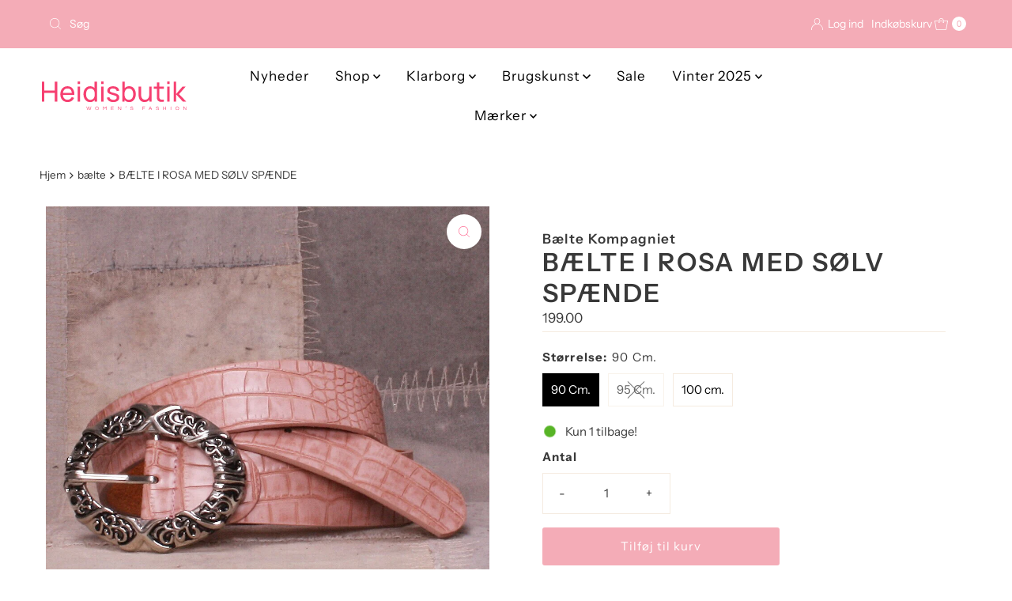

--- FILE ---
content_type: text/html; charset=utf-8
request_url: https://www.heidisbutik.dk/products/baelte-i-rosa-med-solv-spaende
body_size: 37920
content:
<!doctype html>
<html lang="en" class="no-js" lang="da">
  <head>
    <meta charset="utf-8">
    <meta name="viewport" content="width=device-width, initial-scale=1">

<!-- Google Tag Manager -->
<script>(function(w,d,s,l,i){w[l]=w[l]||[];w[l].push({'gtm.start':
new Date().getTime(),event:'gtm.js'});var f=d.getElementsByTagName(s)[0],
j=d.createElement(s),dl=l!='dataLayer'?'&l='+l:'';j.async=true;j.src=
'https://www.googletagmanager.com/gtm.js?id='+i+dl;f.parentNode.insertBefore(j,f);
})(window,document,'script','dataLayer','GTM-TTGNZQ');</script>
<!-- End Google Tag Manager -->

  <meta name="google-site-verification" content="MttTeRXy1r6JrQ5r1ojDRBIsKNbSMHuS2s717GL4UPI" />
    

    <!-- Establish early connection to external domains -->
    <link rel="preconnect" href="https://cdn.shopify.com" crossorigin>
    <link rel="preconnect" href="https://fonts.shopify.com" crossorigin>
    <link rel="preconnect" href="https://monorail-edge.shopifysvc.com">
    <link rel="preconnect" href="//ajax.googleapis.com" crossorigin><!-- Preload onDomain stylesheets and script libraries -->
    <link href="//www.heidisbutik.dk/cdn/shop/t/8/assets/stylesheet.css?v=142773281359879804051764837621" rel="stylesheet" type="text/css" media="all" />
    <link rel="preload" as="font" href="//www.heidisbutik.dk/cdn/fonts/instrument_sans/instrumentsans_n4.db86542ae5e1596dbdb28c279ae6c2086c4c5bfa.woff2" type="font/woff2" crossorigin>
    <link rel="preload" as="font" href="//www.heidisbutik.dk/cdn/fonts/instrument_sans/instrumentsans_n4.db86542ae5e1596dbdb28c279ae6c2086c4c5bfa.woff2" type="font/woff2" crossorigin>
    <link rel="preload" as="font" href="//www.heidisbutik.dk/cdn/fonts/instrument_sans/instrumentsans_n6.27dc66245013a6f7f317d383a3cc9a0c347fb42d.woff2" type="font/woff2" crossorigin>
    <link href="//www.heidisbutik.dk/cdn/shop/t/8/assets/eventemitter3.min.js?v=27939738353326123541764837621" as="script" rel="preload">
    <link href="//www.heidisbutik.dk/cdn/shop/t/8/assets/theme.js?v=183434502472570460281764837621" as="script" rel="preload">

    <link rel="shortcut icon" href="//www.heidisbutik.dk/cdn/shop/files/favicon-32x32.png?crop=center&height=32&v=1684323469&width=32" type="image/png">
    <link rel="canonical" href="https://www.heidisbutik.dk/products/baelte-i-rosa-med-solv-spaende">

    <title>
      Bælte i rosa med stort sølv spænde &ndash; Heidisbutik
    </title>
    <meta name="description" content="Smart modetøj,sko,bælter,tørklæde i Heidisbutik - Bælte i rosa med stort sølv spænde - Bælte er med til at give det sidste fuldend touch til looket,">

    
<meta property="og:image" content="http://www.heidisbutik.dk/cdn/shop/products/Baelte_Rosa2344-141589978685.02811590070804.5501.jpg?v=1683567716">
  <meta property="og:image:secure_url" content="https://www.heidisbutik.dk/cdn/shop/products/Baelte_Rosa2344-141589978685.02811590070804.5501.jpg?v=1683567716">
  <meta property="og:image:width" content="990">
  <meta property="og:image:height" content="990">

<meta property="og:site_name" content="Heidisbutik">



  <meta name="twitter:card" content="summary">


  <meta name="twitter:site" content="@">


  <meta name="twitter:title" content="BÆLTE I ROSA MED SØLV SPÆNDE">
  <meta name="twitter:description" content="Super smart Trendy bælte i rosa med stort sølv spænde.
Bælte er med til at give det sidste fuldend touch til looket,
også er det super flot at blande det rå med det fine.
Bred 4 cm."><meta name="twitter:card" content="Liquid error (snippets/social-meta-tags line 77): invalid url input">
    <meta name="twitter:image" content="Liquid error (snippets/social-meta-tags line 78): invalid url input"><meta name="twitter:image:width" content="480">
  <meta name="twitter:image:height" content="480">


    
 <script type="application/ld+json">
   {
     "@context": "https://schema.org",
     "@type": "Product",
     "id": "baelte-i-rosa-med-solv-spaende",
     "url": "https:\/\/www.heidisbutik.dk\/products\/baelte-i-rosa-med-solv-spaende",
     "image": "\/\/www.heidisbutik.dk\/cdn\/shop\/products\/Baelte_Rosa2344-141589978685.02811590070804.5501.jpg?v=1683567716\u0026width=1000",
     "name": "BÆLTE I ROSA MED SØLV SPÆNDE",
     "brand": {
        "@type": "Brand",
        "name": "Bælte Kompagniet"
      },
     "description": "Super smart Trendy bælte i rosa med stort sølv spænde.\nBælte er med til at give det sidste fuldend touch til looket,\nogså er det super flot at blande det rå med det fine.\nBred 4 cm.","sku": "6419-2","offers": [
        
        {
           "@type": "Offer",
           "price" : 199.0,
           "priceCurrency": "DKK",
           "availability": "http://schema.org/InStock",
           "priceValidUntil": "2030-01-01",
           "url": "\/products\/baelte-i-rosa-med-solv-spaende"
         },
       
        {
           "@type": "Offer",
           "price" : 199.0,
           "priceCurrency": "DKK",
           "availability": "http://schema.org/InStock",
           "priceValidUntil": "2030-01-01",
           "url": "\/products\/baelte-i-rosa-med-solv-spaende"
         },
       
        {
           "@type": "Offer",
           "price" : 199.0,
           "priceCurrency": "DKK",
           "availability": "http://schema.org/InStock",
           "priceValidUntil": "2030-01-01",
           "url": "\/products\/baelte-i-rosa-med-solv-spaende"
         }
       
     ]
   }
 </script>


    <style data-shopify>
:root {
    --main-family: "Instrument Sans", sans-serif;
    --main-weight: 400;
    --main-style: normal;
    --nav-family: "Instrument Sans", sans-serif;
    --nav-weight: 400;
    --nav-style: normal;
    --heading-family: "Instrument Sans", sans-serif;
    --heading-weight: 600;
    --heading-style: normal;

    --font-size: 15px;
    --h1-size: 32px;
    --h2-size: 28px;
    --h3-size: 25px;
    --nav-size: 17px;

    --announcement-background: #f4acb7;
    --announcement-text: #ffffff;
    --header-background: #ffffff;
    --header-text: #f4acb7;
    --nav-color: #000000;
    --nav-hover-link-color: #515151;
    --nav-hover-accent-color: #f4acb7;
    --nav-dropdown-text: #000000;
    --nav-dropdown-background: #ffffff;
    --mobile-header-background: #ffffff;
    --mobile-header-text: #393939;
    --background: #ffffff;
    --text-color: #393939;
    --sale-color: #eba1b8;
    --so-color: #f46f6f;
    --new-color: #000000;
    --dotted-color: #f5ebe0;
    --secondary-color: #ffffff;
    --section-heading-text: #000000;
    --section-heading-primary: rgba(0,0,0,0);
    --section-heading-primary-hover: rgba(0,0,0,0);
    --section-heading-accent: #f4acb7;
    --banner-text: #161616;
    --banner-caption-bg: #ffffff;
    --button-color: #f4acb7;
    --button-text: #ffffff;
    --button-hover: #161616;
    --secondary-button-color: #d5d5d5;
    --secondary-button-text: #000000;
    --secondary-button-hover: #d6d6d6;
    --direction-color: #ff7096;
    --direction-background: #ffffff;
    --direction-hover: #ffffff;
    --swatch-color: #000000;
    --swatch-background: #ffffff;
    --swatch-border: #f5ebe0;
    --swatch-selected-color: #ffffff;
    --swatch-selected-background: #000000;
    --swatch-selected-border: #000000;
    --footer-background: #f5ebe0;
    --footer-text: #000000;
    --footer-icons: #ffffff;

    --header-border-width: 10%;
    --header-border-weight: 3px;
    --header-border-style: solid;
    --free-shipping-bg: #f4acb7;
    --free-shipping-text: #ffffff;
    --keyboard-focus: #747474;
    --focus-border-style: solid;
    --focus-border-weight: 1px;

    --error-msg-dark: #e81000;
    --error-msg-light: #ffeae8;
    --success-msg-dark: #007f5f;
    --success-msg-light: #e5fff8;

    --select-arrow-bg: url(//www.heidisbutik.dk/cdn/shop/t/8/assets/select-arrow.png?v=112595941721225094991764837621);
    --icon-border-color: #ffffff;
    --product-align: center;

    --color-body-text: var(--text-color);
    --color-body: var(--background);
    --color-bg: var(--background);
    --color-filter-size: 18px;

    --star-active: rgb(57, 57, 57);
    --star-inactive: rgb(255, 255, 255);

    --section-background: #ffffff;
    --section-overlay-color: 0, 0, 0;
    --section-overlay-opacity: 0;
    --section-button-size: 15px;;
    --desktop-section-height: ;
    --mobile-section-height: ;


  }
  @media (max-width: 740px) {
  :root {
    --font-size: calc(15px - (15px * 0.15));
    --nav-size: calc(17px - (17px * 0.15));
    --h1-size: calc(32px - (32px * 0.15));
    --h2-size: calc(28px - (28px * 0.15));
    --h3-size: calc(25px - (25px * 0.15));
    --section-button-size: calc(15px - (15px * 0.15));
  }
}
</style>


    <link rel="stylesheet" href="//www.heidisbutik.dk/cdn/shop/t/8/assets/stylesheet.css?v=142773281359879804051764837621" type="text/css">

    <style>
      @font-face {
  font-family: "Instrument Sans";
  font-weight: 400;
  font-style: normal;
  font-display: swap;
  src: url("//www.heidisbutik.dk/cdn/fonts/instrument_sans/instrumentsans_n4.db86542ae5e1596dbdb28c279ae6c2086c4c5bfa.woff2") format("woff2"),
       url("//www.heidisbutik.dk/cdn/fonts/instrument_sans/instrumentsans_n4.510f1b081e58d08c30978f465518799851ef6d8b.woff") format("woff");
}

      @font-face {
  font-family: "Instrument Sans";
  font-weight: 400;
  font-style: normal;
  font-display: swap;
  src: url("//www.heidisbutik.dk/cdn/fonts/instrument_sans/instrumentsans_n4.db86542ae5e1596dbdb28c279ae6c2086c4c5bfa.woff2") format("woff2"),
       url("//www.heidisbutik.dk/cdn/fonts/instrument_sans/instrumentsans_n4.510f1b081e58d08c30978f465518799851ef6d8b.woff") format("woff");
}

      @font-face {
  font-family: "Instrument Sans";
  font-weight: 600;
  font-style: normal;
  font-display: swap;
  src: url("//www.heidisbutik.dk/cdn/fonts/instrument_sans/instrumentsans_n6.27dc66245013a6f7f317d383a3cc9a0c347fb42d.woff2") format("woff2"),
       url("//www.heidisbutik.dk/cdn/fonts/instrument_sans/instrumentsans_n6.1a71efbeeb140ec495af80aad612ad55e19e6d0e.woff") format("woff");
}

      @font-face {
  font-family: "Instrument Sans";
  font-weight: 700;
  font-style: normal;
  font-display: swap;
  src: url("//www.heidisbutik.dk/cdn/fonts/instrument_sans/instrumentsans_n7.e4ad9032e203f9a0977786c356573ced65a7419a.woff2") format("woff2"),
       url("//www.heidisbutik.dk/cdn/fonts/instrument_sans/instrumentsans_n7.b9e40f166fb7639074ba34738101a9d2990bb41a.woff") format("woff");
}

      @font-face {
  font-family: "Instrument Sans";
  font-weight: 400;
  font-style: italic;
  font-display: swap;
  src: url("//www.heidisbutik.dk/cdn/fonts/instrument_sans/instrumentsans_i4.028d3c3cd8d085648c808ceb20cd2fd1eb3560e5.woff2") format("woff2"),
       url("//www.heidisbutik.dk/cdn/fonts/instrument_sans/instrumentsans_i4.7e90d82df8dee29a99237cd19cc529d2206706a2.woff") format("woff");
}

      @font-face {
  font-family: "Instrument Sans";
  font-weight: 700;
  font-style: italic;
  font-display: swap;
  src: url("//www.heidisbutik.dk/cdn/fonts/instrument_sans/instrumentsans_i7.d6063bb5d8f9cbf96eace9e8801697c54f363c6a.woff2") format("woff2"),
       url("//www.heidisbutik.dk/cdn/fonts/instrument_sans/instrumentsans_i7.ce33afe63f8198a3ac4261b826b560103542cd36.woff") format("woff");
}

    </style>

    <script>window.performance && window.performance.mark && window.performance.mark('shopify.content_for_header.start');</script><meta name="facebook-domain-verification" content="5sg056jo7ktetjdpkag8nnpi1orgxn">
<meta id="shopify-digital-wallet" name="shopify-digital-wallet" content="/75481219418/digital_wallets/dialog">
<link rel="alternate" hreflang="x-default" href="https://www.heidisbutik.dk/products/baelte-i-rosa-med-solv-spaende">
<link rel="alternate" hreflang="da" href="https://www.heidisbutik.dk/products/baelte-i-rosa-med-solv-spaende">
<link rel="alternate" hreflang="en" href="https://www.heidisbutik.dk/en/products/baelte-i-rosa-med-solv-spaende">
<link rel="alternate" type="application/json+oembed" href="https://www.heidisbutik.dk/products/baelte-i-rosa-med-solv-spaende.oembed">
<script async="async" src="/checkouts/internal/preloads.js?locale=da-DK"></script>
<script id="shopify-features" type="application/json">{"accessToken":"6c174eb526ce91fe13890b86b8c3938c","betas":["rich-media-storefront-analytics"],"domain":"www.heidisbutik.dk","predictiveSearch":true,"shopId":75481219418,"locale":"da"}</script>
<script>var Shopify = Shopify || {};
Shopify.shop = "heidisbutik-5601.myshopify.com";
Shopify.locale = "da";
Shopify.currency = {"active":"DKK","rate":"1.0"};
Shopify.country = "DK";
Shopify.theme = {"name":"Heidisbutik theme - updated 2025","id":189111697754,"schema_name":"Mr Parker","schema_version":"11.1.2","theme_store_id":567,"role":"main"};
Shopify.theme.handle = "null";
Shopify.theme.style = {"id":null,"handle":null};
Shopify.cdnHost = "www.heidisbutik.dk/cdn";
Shopify.routes = Shopify.routes || {};
Shopify.routes.root = "/";</script>
<script type="module">!function(o){(o.Shopify=o.Shopify||{}).modules=!0}(window);</script>
<script>!function(o){function n(){var o=[];function n(){o.push(Array.prototype.slice.apply(arguments))}return n.q=o,n}var t=o.Shopify=o.Shopify||{};t.loadFeatures=n(),t.autoloadFeatures=n()}(window);</script>
<script id="shop-js-analytics" type="application/json">{"pageType":"product"}</script>
<script defer="defer" async type="module" src="//www.heidisbutik.dk/cdn/shopifycloud/shop-js/modules/v2/client.init-shop-cart-sync_DCvV3KX5.da.esm.js"></script>
<script defer="defer" async type="module" src="//www.heidisbutik.dk/cdn/shopifycloud/shop-js/modules/v2/chunk.common_DIrl18zW.esm.js"></script>
<script type="module">
  await import("//www.heidisbutik.dk/cdn/shopifycloud/shop-js/modules/v2/client.init-shop-cart-sync_DCvV3KX5.da.esm.js");
await import("//www.heidisbutik.dk/cdn/shopifycloud/shop-js/modules/v2/chunk.common_DIrl18zW.esm.js");

  window.Shopify.SignInWithShop?.initShopCartSync?.({"fedCMEnabled":true,"windoidEnabled":true});

</script>
<script>(function() {
  var isLoaded = false;
  function asyncLoad() {
    if (isLoaded) return;
    isLoaded = true;
    var urls = ["https:\/\/chimpstatic.com\/mcjs-connected\/js\/users\/1616910192626262daa29ca91\/e19b77d2fe7e2a6a63fe73eba.js?shop=heidisbutik-5601.myshopify.com","https:\/\/widget.trustpilot.com\/bootstrap\/v5\/tp.widget.sync.bootstrap.min.js?shop=heidisbutik-5601.myshopify.com","https:\/\/ecommplugins-scripts.trustpilot.com\/v2.1\/js\/header.min.js?settings=eyJrZXkiOiJQOHZvY1BYSmdUNDhQODZyIiwicyI6Im5vbmUifQ==\u0026shop=heidisbutik-5601.myshopify.com","https:\/\/ecommplugins-trustboxsettings.trustpilot.com\/heidisbutik-5601.myshopify.com.js?settings=1684525071622\u0026shop=heidisbutik-5601.myshopify.com","\/\/cdn.shopify.com\/proxy\/c32d920994c3de4cb4eb9c7504927ba2668012bb82d335b0099a1cef55f75027\/widget.cdn.sprii.io\/sprii-checkout-shopify.js?ver=1729517683185\u0026shop=heidisbutik-5601.myshopify.com\u0026sp-cache-control=cHVibGljLCBtYXgtYWdlPTkwMA"];
    for (var i = 0; i < urls.length; i++) {
      var s = document.createElement('script');
      s.type = 'text/javascript';
      s.async = true;
      s.src = urls[i];
      var x = document.getElementsByTagName('script')[0];
      x.parentNode.insertBefore(s, x);
    }
  };
  if(window.attachEvent) {
    window.attachEvent('onload', asyncLoad);
  } else {
    window.addEventListener('load', asyncLoad, false);
  }
})();</script>
<script id="__st">var __st={"a":75481219418,"offset":3600,"reqid":"da942c43-1052-42aa-96be-c49ebbbb7129-1769028225","pageurl":"www.heidisbutik.dk\/products\/baelte-i-rosa-med-solv-spaende","u":"11731f14f2bf","p":"product","rtyp":"product","rid":8412448981338};</script>
<script>window.ShopifyPaypalV4VisibilityTracking = true;</script>
<script id="captcha-bootstrap">!function(){'use strict';const t='contact',e='account',n='new_comment',o=[[t,t],['blogs',n],['comments',n],[t,'customer']],c=[[e,'customer_login'],[e,'guest_login'],[e,'recover_customer_password'],[e,'create_customer']],r=t=>t.map((([t,e])=>`form[action*='/${t}']:not([data-nocaptcha='true']) input[name='form_type'][value='${e}']`)).join(','),a=t=>()=>t?[...document.querySelectorAll(t)].map((t=>t.form)):[];function s(){const t=[...o],e=r(t);return a(e)}const i='password',u='form_key',d=['recaptcha-v3-token','g-recaptcha-response','h-captcha-response',i],f=()=>{try{return window.sessionStorage}catch{return}},m='__shopify_v',_=t=>t.elements[u];function p(t,e,n=!1){try{const o=window.sessionStorage,c=JSON.parse(o.getItem(e)),{data:r}=function(t){const{data:e,action:n}=t;return t[m]||n?{data:e,action:n}:{data:t,action:n}}(c);for(const[e,n]of Object.entries(r))t.elements[e]&&(t.elements[e].value=n);n&&o.removeItem(e)}catch(o){console.error('form repopulation failed',{error:o})}}const l='form_type',E='cptcha';function T(t){t.dataset[E]=!0}const w=window,h=w.document,L='Shopify',v='ce_forms',y='captcha';let A=!1;((t,e)=>{const n=(g='f06e6c50-85a8-45c8-87d0-21a2b65856fe',I='https://cdn.shopify.com/shopifycloud/storefront-forms-hcaptcha/ce_storefront_forms_captcha_hcaptcha.v1.5.2.iife.js',D={infoText:'Beskyttet af hCaptcha',privacyText:'Beskyttelse af persondata',termsText:'Vilkår'},(t,e,n)=>{const o=w[L][v],c=o.bindForm;if(c)return c(t,g,e,D).then(n);var r;o.q.push([[t,g,e,D],n]),r=I,A||(h.body.append(Object.assign(h.createElement('script'),{id:'captcha-provider',async:!0,src:r})),A=!0)});var g,I,D;w[L]=w[L]||{},w[L][v]=w[L][v]||{},w[L][v].q=[],w[L][y]=w[L][y]||{},w[L][y].protect=function(t,e){n(t,void 0,e),T(t)},Object.freeze(w[L][y]),function(t,e,n,w,h,L){const[v,y,A,g]=function(t,e,n){const i=e?o:[],u=t?c:[],d=[...i,...u],f=r(d),m=r(i),_=r(d.filter((([t,e])=>n.includes(e))));return[a(f),a(m),a(_),s()]}(w,h,L),I=t=>{const e=t.target;return e instanceof HTMLFormElement?e:e&&e.form},D=t=>v().includes(t);t.addEventListener('submit',(t=>{const e=I(t);if(!e)return;const n=D(e)&&!e.dataset.hcaptchaBound&&!e.dataset.recaptchaBound,o=_(e),c=g().includes(e)&&(!o||!o.value);(n||c)&&t.preventDefault(),c&&!n&&(function(t){try{if(!f())return;!function(t){const e=f();if(!e)return;const n=_(t);if(!n)return;const o=n.value;o&&e.removeItem(o)}(t);const e=Array.from(Array(32),(()=>Math.random().toString(36)[2])).join('');!function(t,e){_(t)||t.append(Object.assign(document.createElement('input'),{type:'hidden',name:u})),t.elements[u].value=e}(t,e),function(t,e){const n=f();if(!n)return;const o=[...t.querySelectorAll(`input[type='${i}']`)].map((({name:t})=>t)),c=[...d,...o],r={};for(const[a,s]of new FormData(t).entries())c.includes(a)||(r[a]=s);n.setItem(e,JSON.stringify({[m]:1,action:t.action,data:r}))}(t,e)}catch(e){console.error('failed to persist form',e)}}(e),e.submit())}));const S=(t,e)=>{t&&!t.dataset[E]&&(n(t,e.some((e=>e===t))),T(t))};for(const o of['focusin','change'])t.addEventListener(o,(t=>{const e=I(t);D(e)&&S(e,y())}));const B=e.get('form_key'),M=e.get(l),P=B&&M;t.addEventListener('DOMContentLoaded',(()=>{const t=y();if(P)for(const e of t)e.elements[l].value===M&&p(e,B);[...new Set([...A(),...v().filter((t=>'true'===t.dataset.shopifyCaptcha))])].forEach((e=>S(e,t)))}))}(h,new URLSearchParams(w.location.search),n,t,e,['guest_login'])})(!0,!0)}();</script>
<script integrity="sha256-4kQ18oKyAcykRKYeNunJcIwy7WH5gtpwJnB7kiuLZ1E=" data-source-attribution="shopify.loadfeatures" defer="defer" src="//www.heidisbutik.dk/cdn/shopifycloud/storefront/assets/storefront/load_feature-a0a9edcb.js" crossorigin="anonymous"></script>
<script data-source-attribution="shopify.dynamic_checkout.dynamic.init">var Shopify=Shopify||{};Shopify.PaymentButton=Shopify.PaymentButton||{isStorefrontPortableWallets:!0,init:function(){window.Shopify.PaymentButton.init=function(){};var t=document.createElement("script");t.src="https://www.heidisbutik.dk/cdn/shopifycloud/portable-wallets/latest/portable-wallets.da.js",t.type="module",document.head.appendChild(t)}};
</script>
<script data-source-attribution="shopify.dynamic_checkout.buyer_consent">
  function portableWalletsHideBuyerConsent(e){var t=document.getElementById("shopify-buyer-consent"),n=document.getElementById("shopify-subscription-policy-button");t&&n&&(t.classList.add("hidden"),t.setAttribute("aria-hidden","true"),n.removeEventListener("click",e))}function portableWalletsShowBuyerConsent(e){var t=document.getElementById("shopify-buyer-consent"),n=document.getElementById("shopify-subscription-policy-button");t&&n&&(t.classList.remove("hidden"),t.removeAttribute("aria-hidden"),n.addEventListener("click",e))}window.Shopify?.PaymentButton&&(window.Shopify.PaymentButton.hideBuyerConsent=portableWalletsHideBuyerConsent,window.Shopify.PaymentButton.showBuyerConsent=portableWalletsShowBuyerConsent);
</script>
<script data-source-attribution="shopify.dynamic_checkout.cart.bootstrap">document.addEventListener("DOMContentLoaded",(function(){function t(){return document.querySelector("shopify-accelerated-checkout-cart, shopify-accelerated-checkout")}if(t())Shopify.PaymentButton.init();else{new MutationObserver((function(e,n){t()&&(Shopify.PaymentButton.init(),n.disconnect())})).observe(document.body,{childList:!0,subtree:!0})}}));
</script>

<script>window.performance && window.performance.mark && window.performance.mark('shopify.content_for_header.end');</script>
  <!-- BEGIN app block: shopify://apps/sales-discounts/blocks/sale-labels/29205fb1-2e68-4d81-a905-d828a51c8413 --><style>#Product-Slider>div+div .hc-sale-tag,.Product__Gallery--stack .Product__SlideItem+.Product__SlideItem .hc-sale-tag,.\#product-card-badge.\@type\:sale,.badge--on-sale,.badge--onsale,.badge.color-sale,.badge.onsale,.flag.sale,.grid-product__on-sale,.grid-product__tag--sale,.hc-sale-tag+.ProductItem__Wrapper .ProductItem__Label,.hc-sale-tag+.badge__container,.hc-sale-tag+.card__inner .badge,.hc-sale-tag+.card__inner+.card__content .card__badge,.hc-sale-tag+link+.card-wrapper .card__badge,.hc-sale-tag+.card__wrapper .card__badge,.hc-sale-tag+.image-wrapper .product-item__badge,.hc-sale-tag+.product--labels,.hc-sale-tag+.product-item__image-wrapper .product-item__label-list,.hc-sale-tag+a .label,.hc-sale-tag+img+.product-item__meta+.product-item__badge,.label .overlay-sale,.lbl.on-sale,.media-column+.media-column .hc-sale-tag,.price__badge-sale,.product-badge--sale,.product-badge__sale,.product-card__label--sale,.product-item__badge--sale,.product-label--on-sale,.product-label--sale,.product-label.sale,.product__badge--sale,.product__badge__item--sale,.product__media-icon,.productitem__badge--sale,.sale-badge,.sale-box,.sale-item.icn,.sale-sticker,.sale_banner,.theme-img+.theme-img .hc-sale-tag,.hc-sale-tag+a+.badge,.hc-sale-tag+div .badge{display:none!important}.facets__display{z-index:3!important}.indiv-product .hc-sale-tag,.product-item--with-hover-swatches .hc-sale-tag,.product-recommendations .hc-sale-tag{z-index:3}#Product-Slider .hc-sale-tag{z-index:6}.product-holder .hc-sale-tag{z-index:9}.apply-gallery-animation .hc-product-page{z-index:10}.product-card.relative.flex.flex-col .hc-sale-tag{z-index:21}@media only screen and (min-width:750px){.product-gallery-item+.product-gallery-item .hc-sale-tag,.product__slide+.product__slide .hc-sale-tag,.yv-product-slider-item+.yv-product-slider-item .hc-sale-tag{display:none!important}}@media (min-width:960px){.product__media-item+.product__media-item .hc-sale-tag,.splide__slide+.splide__slide .hc-sale-tag{display:none!important}}
</style>
<script>
  let hcSaleLabelSettings = {
    domain: "heidisbutik-5601.myshopify.com",
    variants: [{"id":46673476288858,"title":"90 Cm.","option1":"90 Cm.","option2":null,"option3":null,"sku":"6419-2","requires_shipping":true,"taxable":true,"featured_image":{"id":49347081470298,"product_id":8412448981338,"position":1,"created_at":"2023-05-08T19:41:56+02:00","updated_at":"2023-05-08T19:41:56+02:00","alt":"BÆLTE I ROSA MED SØLV SPÆNDE","width":990,"height":990,"src":"\/\/www.heidisbutik.dk\/cdn\/shop\/products\/Baelte_Rosa2344-141589978685.02811590070804.5501.jpg?v=1683567716","variant_ids":[46673476288858,46673476321626,46673476354394]},"available":true,"name":"BÆLTE I ROSA MED SØLV SPÆNDE - 90 Cm.","public_title":"90 Cm.","options":["90 Cm."],"price":19900,"weight":0,"compare_at_price":null,"inventory_management":"shopify","barcode":"","featured_media":{"alt":"BÆLTE I ROSA MED SØLV SPÆNDE","id":43059936985434,"position":1,"preview_image":{"aspect_ratio":1.0,"height":990,"width":990,"src":"\/\/www.heidisbutik.dk\/cdn\/shop\/products\/Baelte_Rosa2344-141589978685.02811590070804.5501.jpg?v=1683567716"}},"requires_selling_plan":false,"selling_plan_allocations":[]},{"id":46673476321626,"title":"95 Cm.","option1":"95 Cm.","option2":null,"option3":null,"sku":"6419-3","requires_shipping":true,"taxable":true,"featured_image":{"id":49347081470298,"product_id":8412448981338,"position":1,"created_at":"2023-05-08T19:41:56+02:00","updated_at":"2023-05-08T19:41:56+02:00","alt":"BÆLTE I ROSA MED SØLV SPÆNDE","width":990,"height":990,"src":"\/\/www.heidisbutik.dk\/cdn\/shop\/products\/Baelte_Rosa2344-141589978685.02811590070804.5501.jpg?v=1683567716","variant_ids":[46673476288858,46673476321626,46673476354394]},"available":false,"name":"BÆLTE I ROSA MED SØLV SPÆNDE - 95 Cm.","public_title":"95 Cm.","options":["95 Cm."],"price":19900,"weight":0,"compare_at_price":null,"inventory_management":"shopify","barcode":"","featured_media":{"alt":"BÆLTE I ROSA MED SØLV SPÆNDE","id":43059936985434,"position":1,"preview_image":{"aspect_ratio":1.0,"height":990,"width":990,"src":"\/\/www.heidisbutik.dk\/cdn\/shop\/products\/Baelte_Rosa2344-141589978685.02811590070804.5501.jpg?v=1683567716"}},"requires_selling_plan":false,"selling_plan_allocations":[]},{"id":46673476354394,"title":"100 cm.","option1":"100 cm.","option2":null,"option3":null,"sku":"6419-4","requires_shipping":true,"taxable":true,"featured_image":{"id":49347081470298,"product_id":8412448981338,"position":1,"created_at":"2023-05-08T19:41:56+02:00","updated_at":"2023-05-08T19:41:56+02:00","alt":"BÆLTE I ROSA MED SØLV SPÆNDE","width":990,"height":990,"src":"\/\/www.heidisbutik.dk\/cdn\/shop\/products\/Baelte_Rosa2344-141589978685.02811590070804.5501.jpg?v=1683567716","variant_ids":[46673476288858,46673476321626,46673476354394]},"available":true,"name":"BÆLTE I ROSA MED SØLV SPÆNDE - 100 cm.","public_title":"100 cm.","options":["100 cm."],"price":19900,"weight":0,"compare_at_price":null,"inventory_management":"shopify","barcode":"","featured_media":{"alt":"BÆLTE I ROSA MED SØLV SPÆNDE","id":43059936985434,"position":1,"preview_image":{"aspect_ratio":1.0,"height":990,"width":990,"src":"\/\/www.heidisbutik.dk\/cdn\/shop\/products\/Baelte_Rosa2344-141589978685.02811590070804.5501.jpg?v=1683567716"}},"requires_selling_plan":false,"selling_plan_allocations":[]}],
    selectedVariant: {"id":46673476288858,"title":"90 Cm.","option1":"90 Cm.","option2":null,"option3":null,"sku":"6419-2","requires_shipping":true,"taxable":true,"featured_image":{"id":49347081470298,"product_id":8412448981338,"position":1,"created_at":"2023-05-08T19:41:56+02:00","updated_at":"2023-05-08T19:41:56+02:00","alt":"BÆLTE I ROSA MED SØLV SPÆNDE","width":990,"height":990,"src":"\/\/www.heidisbutik.dk\/cdn\/shop\/products\/Baelte_Rosa2344-141589978685.02811590070804.5501.jpg?v=1683567716","variant_ids":[46673476288858,46673476321626,46673476354394]},"available":true,"name":"BÆLTE I ROSA MED SØLV SPÆNDE - 90 Cm.","public_title":"90 Cm.","options":["90 Cm."],"price":19900,"weight":0,"compare_at_price":null,"inventory_management":"shopify","barcode":"","featured_media":{"alt":"BÆLTE I ROSA MED SØLV SPÆNDE","id":43059936985434,"position":1,"preview_image":{"aspect_ratio":1.0,"height":990,"width":990,"src":"\/\/www.heidisbutik.dk\/cdn\/shop\/products\/Baelte_Rosa2344-141589978685.02811590070804.5501.jpg?v=1683567716"}},"requires_selling_plan":false,"selling_plan_allocations":[]},
    productPageImages: ["\/\/www.heidisbutik.dk\/cdn\/shop\/products\/Baelte_Rosa2344-141589978685.02811590070804.5501.jpg?v=1683567716"],
    
  }
</script>
<style>.hc-sale-tag{z-index:2;display:inline-block;width:auto;height:26px;background:#fb485e;position:absolute!important;left:0;top:8px;color:#fff;font-size:14px;font-weight:700;line-height:26px;padding:0 10px}.hc-sale-tag:before{content:'';position:absolute;z-index:2;top:0;right:-12px;border-top:13px solid #fb485e;border-bottom:13px solid #fb485e;border-right:13px solid transparent}.hc-sale-tag{background:#eba1b8!important;color:#ffffff!important;}.hc-sale-tag span{color:#ffffff!important}.hc-sale-tag:before{border-top-color:#eba1b8;border-bottom-color:#eba1b8;}.hc-sale-tag span:before{content:"-"}.hc-sale-tag
{left:auto;right:12px}</style><script>document.addEventListener("DOMContentLoaded",function(){"undefined"!=typeof hcVariants&&function(e){function t(e,t,a){return function(){if(a)return t.apply(this,arguments),e.apply(this,arguments);var n=e.apply(this,arguments);return t.apply(this,arguments),n}}var a=null;function n(){var t=window.location.search.replace(/.*variant=(\d+).*/,"$1");t&&t!=a&&(a=t,e(t))}window.history.pushState=t(history.pushState,n),window.history.replaceState=t(history.replaceState,n),window.addEventListener("popstate",n)}(function(e){let t=null;for(var a=0;a<hcVariants.length;a++)if(hcVariants[a].id==e){t=hcVariants[a];var n=document.querySelectorAll(".hc-product-page.hc-sale-tag");if(t.compare_at_price&&t.compare_at_price>t.price){var r=100*(t.compare_at_price-t.price)/t.compare_at_price;if(null!=r)for(a=0;a<n.length;a++)n[a].childNodes[0].textContent=r.toFixed(0)+"%",n[a].style.display="block";else for(a=0;a<n.length;a++)n[a].style.display="none"}else for(a=0;a<n.length;a++)n[a].style.display="none";break}})});</script> 


<!-- END app block --><!-- BEGIN app block: shopify://apps/labeler/blocks/app-embed/38a5b8ec-f58a-4fa4-8faa-69ddd0f10a60 -->

<script>
  let aco_allProducts = new Map();
</script>
<script>
  const normalStyle = [
  "background: rgb(173, 216, 230)",
  "padding: 15px",
  "font-size: 1.5em",
  "font-family: 'Poppins', sans-serif",
  "color: black",
  "border-radius: 10px",
  ];
  const warningStyle = [
  "background: rgb(255, 165, 0)",
  "padding: 15px",
  "font-size: 1.5em",
  "font-family: 'Poppins', sans-serif",
  "color: black", 
  "border-radius: 10px",
  ];
  let content = "%cWelcome to labeler v3!🎉🎉";
  let version = "v3";

  if (version !== "v3") {
    content = "%cWarning! Update labeler to v3 ⚠️⚠️";
    console.log(content, warningStyle.join(";"));
  }
  else {
    console.log(content, normalStyle.join(";"));
  }
  try{
     
    
        aco_allProducts.set(`baelte-i-rosa-med-solv-spaende`,{
              availableForSale: true,
              collections: [{"id":601174737242,"handle":"accessories","updated_at":"2026-01-19T10:47:50+01:00","published_at":"2023-05-05T15:22:06+02:00","sort_order":"best-selling","template_suffix":null,"published_scope":"web","title":"Accessories","body_html":""},{"id":601174212954,"handle":"baelter","updated_at":"2026-01-19T10:47:50+01:00","published_at":"2023-05-05T15:21:59+02:00","sort_order":"created-desc","template_suffix":"","published_scope":"web","title":"Bælter","body_html":"\u003cp\u003e\u003cstrong\u003e\u003cspan style=\"font-size: small;\"\u003eBælter\u003c\/span\u003e\u003c\/strong\u003e\u003c\/p\u003e","image":{"created_at":"2024-08-23T11:59:11+02:00","alt":null,"width":1800,"height":2100,"src":"\/\/www.heidisbutik.dk\/cdn\/shop\/collections\/baelte_leo_-_1053-79.jpg?v=1724407152"}},{"id":601174638938,"handle":"shop","updated_at":"2026-01-21T12:42:57+01:00","published_at":"2023-05-05T15:22:05+02:00","sort_order":"created-desc","template_suffix":"","published_scope":"global","title":"Shop","body_html":"\u003cmeta charset=\"utf-8\"\u003e\n\u003ch1 style=\"text-align: center;\"\u003e\u003cspan\u003eVelkommen til vores shop-side, hvor stil og kvalitet mødes! \u003c\/span\u003e\u003c\/h1\u003e\n\u003cdiv style=\"text-align: center;\"\u003e\u003cspan\u003e\u003c\/span\u003e\u003c\/div\u003e\n\u003cdiv style=\"text-align: center;\"\u003e\u003cspan\u003eUdforsk vores nøje udvalgte udvalg af trendy tøj, Klarborg nisser, brugskunst og accessories der passer til enhver smag og indretning. Opdater din garderobe eller dit hjem og forkæl dig selv med vores fantastiske udvalg. Gå på opdagelse og find dine favoritter i dag!\u003c\/span\u003e\u003c\/div\u003e"},{"id":664606507354,"handle":"tasker-sko-baelter-25","title":"Tasker, Sko \u0026 Bælter -25%","updated_at":"2026-01-19T10:47:50+01:00","body_html":"","published_at":"2025-11-27T22:27:23+01:00","sort_order":"best-selling","template_suffix":"","disjunctive":true,"rules":[{"column":"type","relation":"equals","condition":"bælte"},{"column":"type","relation":"equals","condition":"Taske"},{"column":"type","relation":"equals","condition":"Mobil taske"},{"column":"type","relation":"equals","condition":"Strandtaske"},{"column":"type","relation":"equals","condition":"Dame sko"}],"published_scope":"web"}],
              first_variant: {"id":46673476288858,"title":"90 Cm.","option1":"90 Cm.","option2":null,"option3":null,"sku":"6419-2","requires_shipping":true,"taxable":true,"featured_image":{"id":49347081470298,"product_id":8412448981338,"position":1,"created_at":"2023-05-08T19:41:56+02:00","updated_at":"2023-05-08T19:41:56+02:00","alt":"BÆLTE I ROSA MED SØLV SPÆNDE","width":990,"height":990,"src":"\/\/www.heidisbutik.dk\/cdn\/shop\/products\/Baelte_Rosa2344-141589978685.02811590070804.5501.jpg?v=1683567716","variant_ids":[46673476288858,46673476321626,46673476354394]},"available":true,"name":"BÆLTE I ROSA MED SØLV SPÆNDE - 90 Cm.","public_title":"90 Cm.","options":["90 Cm."],"price":19900,"weight":0,"compare_at_price":null,"inventory_management":"shopify","barcode":"","featured_media":{"alt":"BÆLTE I ROSA MED SØLV SPÆNDE","id":43059936985434,"position":1,"preview_image":{"aspect_ratio":1.0,"height":990,"width":990,"src":"\/\/www.heidisbutik.dk\/cdn\/shop\/products\/Baelte_Rosa2344-141589978685.02811590070804.5501.jpg?v=1683567716"}},"requires_selling_plan":false,"selling_plan_allocations":[]},
              price:`199.00`,
              compareAtPriceRange: {
                maxVariantPrice: {
                    amount: `0.00`,
                    currencyCode: `DKK`
                },
                minVariantPrice: {
                    amount: `0.00`,
                    currencyCode: `DKK`
                },
              },
              createdAt: `2023-05-08 19:41:56 +0200`,
              featuredImage: `products/Baelte_Rosa2344-141589978685.02811590070804.5501.jpg`,
              handle: `baelte-i-rosa-med-solv-spaende`,
              id:"8412448981338",
              images: [
                
                {
                  id: "49347081470298",
                  url: `products/Baelte_Rosa2344-141589978685.02811590070804.5501.jpg`,
                  altText: `BÆLTE I ROSA MED SØLV SPÆNDE`,
                },
                
              ],
              priceRange: {
                maxVariantPrice: {
                  amount:`199.00`
                },
                minVariantPrice: {
                  amount:`199.00`
                },
              },
              productType: `bælte`,
              publishedAt: `2023-05-08 19:41:54 +0200`,
              tags: [],
              title: `BÆLTE I ROSA MED SØLV SPÆNDE`,
              variants: [
                
                {
                availableForSale: true,
                compareAtPrice : {
                  amount:``
                },
                id: `gid://shopify/ProductVariant/46673476288858`,
                quantityAvailable:1,
                image : {
                  id: "49347081470298",
                  url: `products/Baelte_Rosa2344-141589978685.02811590070804.5501.jpg`,
                  altText: `BÆLTE I ROSA MED SØLV SPÆNDE`,
                },
                price :{
                  amount: `199.00`,
                  currencyCode: `DKK`
                  },
                title: `90 Cm.`,
                },
                
                {
                availableForSale: false,
                compareAtPrice : {
                  amount:``
                },
                id: `gid://shopify/ProductVariant/46673476321626`,
                quantityAvailable:0,
                image : {
                  id: "49347081470298",
                  url: `products/Baelte_Rosa2344-141589978685.02811590070804.5501.jpg`,
                  altText: `BÆLTE I ROSA MED SØLV SPÆNDE`,
                },
                price :{
                  amount: `199.00`,
                  currencyCode: `DKK`
                  },
                title: `95 Cm.`,
                },
                
                {
                availableForSale: true,
                compareAtPrice : {
                  amount:``
                },
                id: `gid://shopify/ProductVariant/46673476354394`,
                quantityAvailable:2,
                image : {
                  id: "49347081470298",
                  url: `products/Baelte_Rosa2344-141589978685.02811590070804.5501.jpg`,
                  altText: `BÆLTE I ROSA MED SØLV SPÆNDE`,
                },
                price :{
                  amount: `199.00`,
                  currencyCode: `DKK`
                  },
                title: `100 cm.`,
                },
                
              ] ,
              vendor: `Bælte Kompagniet`,
              type: `bælte`,
            });
       
   
    
       }catch(err){
        console.log(err)
       }
       aco_allProducts.forEach((value,key) => {
        const data = aco_allProducts.get(key)
        data.totalInventory = data.variants.reduce((acc,curr) => {
          return acc + curr.quantityAvailable
        },0)
        data.variants.forEach((el,index)=>{
          if(!el.image.url){
            data.variants[index].image.url = data.images[0]?.url || ""
          }
        })
        aco_allProducts.set(key,data)
       });
</script>

  
    <script>
      const betaStyle = [
      "background: rgb(244, 205, 50)",
      "padding: 5px",
      "font-size: 1em",
      "font-family: 'Poppins', sans-serif",
      "color: black",
      "border-radius: 10px",
      ];
        const isbeta = "true";
        const betaContent = "%cBeta version"
        console.log(betaContent, betaStyle.join(";"));
        let labelerCdnData = {"version":"v3","status":true,"storeFrontApi":"8c865795606a10f6c7517deb65562156","subscription":{"plan":"BASIC PLAN","isActive":true},"badges":[{"id":"9f44218b-addb-48e0-8e2d-204a7f92ef67","title":"BLACK FRIDAY","imageUrl":"uploads/images/black-friday/labeler-black-friday-xZwnxS.png","svgUrl":null,"pngUrl":null,"webpUrl":null,"style":{"type":"percentage","angle":0,"width":25,"height":25,"margin":{"top":"inherit","left":"inherit","right":0,"bottom":0,"objectPosition":"right bottom"},"opacity":1,"position":"RB","svgStyle":{"text":[],"shape":[]},"alignment":null,"animation":{"name":"none","duration":2,"iteration":"infinite"},"aspectRatio":true},"createdAt":"2023-11-23T21:33:13.000Z","isActivated":false,"rules":{"inStock":false,"lowStock":10,"selected":["specificCollection"],"scheduler":{"status":false,"endDate":"2025-01-28T00:00:00.000Z","endTime":"23:59","timezone":"(GMT-12:00) Etc/GMT+12","weekdays":{"friday":{"end":"23:59","start":"00:00","status":true},"monday":{"end":"23:59","start":"00:00","status":true},"sunday":{"end":"23:59","start":"00:00","status":true},"tuesday":{"end":"23:59","start":"00:00","status":true},"saturday":{"end":"23:59","start":"00:00","status":true},"thursday":{"end":"23:59","start":"00:00","status":true},"wednesday":{"end":"23:59","start":"00:00","status":true}},"startDate":"2024-11-28T00:00:00.000Z","startTime":"00:00"},"comingSoon":7,"outOfStock":false,"priceRange":{"max":2000,"min":0},"allProducts":false,"newArrivals":7,"productType":{"excludeTypes":[],"includeTypes":[]},"specificTags":{"excludeTags":[],"includeTags":[]},"productVendor":{"excludeVendors":[],"includeVendors":[]},"publishedDate":{"to":"2024-11-28T00:00:00.000Z","from":"2024-11-21T00:00:00.000Z"},"specificProducts":[],"specificVariants":[],"countryRestriction":{"excludedCountry":[],"includedCountry":[]},"specificCollection":{"excludeCollections":["gid://shopify/Collection/609565540698","gid://shopify/Collection/601173918042"],"includeCollections":[]}},"svgToStoreFront":true,"premium":true,"selectedPages":["products","collections","home","search"],"dynamic":false,"options":{"timerOptions":{"dayLabel":"Days","minLabel":"Minutes","secLabel":"Seconds","hourLabel":"Hours","hideAfterTimeOut":false},"percentageInBetweenForSaleOn":{"max":100,"min":0,"status":true}},"shopId":"19d33676-9847-42aa-9edd-49db82acba36","categoryId":"15ce2ebf-3b87-472c-bc90-96b153460fa1","collectionId":"037f5c29-60a3-4469-8d4a-e3742deb15ea","Category":{"name":"Image","id":"15ce2ebf-3b87-472c-bc90-96b153460fa1"}},{"id":"e7edf11a-cc5f-450f-865c-b57a211f0ecd","title":"Klarborg tilbud","imageUrl":"uploads/images/black-friday/labeler-black-friday-xZwnxS.png","svgUrl":null,"pngUrl":null,"webpUrl":null,"style":{"type":"percentage","angle":0,"width":25,"height":25,"margin":{"top":"inherit","left":"inherit","right":0,"bottom":0,"objectPosition":"right bottom"},"opacity":1,"position":"RB","svgStyle":{"text":[],"shape":[]},"alignment":null,"animation":{"name":"none","duration":2,"iteration":"infinite"},"aspectRatio":true},"createdAt":"2024-01-21T13:08:32.000Z","isActivated":false,"rules":{"inStock":false,"lowStock":10,"selected":["specificCollection"],"scheduler":{"status":false,"endDate":"2025-01-28T00:00:00.000Z","endTime":"23:59","timezone":"(GMT-12:00) Etc/GMT+12","weekdays":{"friday":{"end":"23:59","start":"00:00","status":true},"monday":{"end":"23:59","start":"00:00","status":true},"sunday":{"end":"23:59","start":"00:00","status":true},"tuesday":{"end":"23:59","start":"00:00","status":true},"saturday":{"end":"23:59","start":"00:00","status":true},"thursday":{"end":"23:59","start":"00:00","status":true},"wednesday":{"end":"23:59","start":"00:00","status":true}},"startDate":"2024-11-28T00:00:00.000Z","startTime":"00:00"},"comingSoon":7,"outOfStock":false,"priceRange":{"max":2000,"min":0},"allProducts":false,"newArrivals":7,"productType":{"excludeTypes":[],"includeTypes":[]},"specificTags":{"excludeTags":[],"includeTags":[]},"productVendor":{"excludeVendors":[],"includeVendors":[]},"publishedDate":{"to":"2024-11-28T00:00:00.000Z","from":"2024-11-21T00:00:00.000Z"},"specificProducts":[],"specificVariants":[],"countryRestriction":{"excludedCountry":[],"includedCountry":[]},"specificCollection":{"excludeCollections":["gid://shopify/Collection/611633758554","gid://shopify/Collection/611633693018","gid://shopify/Collection/611633365338"],"includeCollections":[]}},"svgToStoreFront":true,"premium":true,"selectedPages":["products","collections","search","home"],"dynamic":false,"options":{"timerOptions":{"dayLabel":"Days","minLabel":"Minutes","secLabel":"Seconds","hourLabel":"Hours","hideAfterTimeOut":false},"percentageInBetweenForSaleOn":{"max":100,"min":0,"status":true}},"shopId":"19d33676-9847-42aa-9edd-49db82acba36","categoryId":"15ce2ebf-3b87-472c-bc90-96b153460fa1","collectionId":"037f5c29-60a3-4469-8d4a-e3742deb15ea","Category":{"name":"Image","id":"15ce2ebf-3b87-472c-bc90-96b153460fa1"}},{"id":"853136c3-4fe7-451f-81c8-bb4bb7cb045a","title":"BLACK FRIDAY (copy)","imageUrl":"uploads/users/css/heidisbutik-5601/image-1705657575188-bbf78488db8888a0a2bf.svg","svgUrl":"uploads/css/dynamic/labeler-dynamic-RVSsqG.svg","pngUrl":null,"webpUrl":null,"style":{"type":"percentage","angle":0,"width":25,"height":25,"margin":{"top":"inherit","left":"inherit","right":0,"bottom":0,"objectPosition":"right bottom"},"opacity":1,"position":"RB","svgStyle":{"text":[{"x":"0","y":"11","key":"tchange","fill":"white","text":"30%","type":"text","fontSize":"11","transform":"matrix(0.707107 -0.707107 0.706855 0.707357 17 36.0918)","fontFamily":"Inter","fontWeight":"800","letterSpacing":"0em"}],"shape":[{"key":"s1","fill":"#f4acb7","type":"path"}]},"alignment":null,"animation":{"name":"none","duration":2,"iteration":"infinite"},"aspectRatio":true},"createdAt":"2024-11-28T20:44:04.422Z","isActivated":false,"rules":{"inStock":false,"lowStock":10,"selected":["specificCollection"],"scheduler":{"status":false,"endDate":"2024-04-25T00:00:00.000Z","endTime":"23:59","timezone":"(GMT-12:00) Etc/GMT+12","weekdays":{"friday":{"end":"23:59","start":"00:00","status":true},"monday":{"end":"23:59","start":"00:00","status":true},"sunday":{"end":"23:59","start":"00:00","status":true},"tuesday":{"end":"23:59","start":"00:00","status":true},"saturday":{"end":"23:59","start":"00:00","status":true},"thursday":{"end":"23:59","start":"00:00","status":true},"wednesday":{"end":"23:59","start":"00:00","status":true}},"startDate":"2024-02-25T00:00:00.000Z","startTime":"00:00"},"comingSoon":7,"outOfStock":false,"priceRange":{"max":2000,"min":0},"allProducts":false,"newArrivals":7,"productType":{"excludeTypes":[],"includeTypes":["Pod Kits","Vape Kits","POD KITS","VAPE KITS"]},"specificTags":{"excludeTags":[],"includeTags":["$10000 a $15000","Precio_$10000 a $15000","Precio_$5000 a $10000","$5000 a $10000","Precio_$15000 a $20000","$15000 a $20000","$40000 a $45000","$35000 a $40000","Precio_$40000 a $45000","Precio_$25000 a $30000","$25000 a $3000"]},"productVendor":{"excludeVendors":[],"includeVendors":[]},"publishedDate":{"to":"2024-02-25T00:00:00.000Z","from":"2024-02-18T00:00:00.000Z"},"specificProducts":[],"specificVariants":[],"countryRestriction":{"excludedCountry":[],"includedCountry":["US"]},"specificCollection":{"excludeCollections":["gid://shopify/Collection/264922300493","gid://shopify/Collection/421533384949","gid://shopify/Collection/422856327413"],"includeCollections":["gid://shopify/Collection/601175458138"]}},"svgToStoreFront":true,"premium":true,"selectedPages":["products","collections","home","search"],"dynamic":false,"options":{"timerOptions":{"dayLabel":"Days","minLabel":"Minutes","secLabel":"Seconds","hourLabel":"Hours","hideAfterTimeOut":false},"percentageInBetweenForSaleOn":{"max":100,"min":0,"status":true}},"shopId":"19d33676-9847-42aa-9edd-49db82acba36","categoryId":"f7708818-ce6d-4bab-bab1-80fd198d7f4f","collectionId":"4b5ae5a1-edbb-41df-97fc-70443dc25fa5","Category":{"name":"Sale On","id":"f7708818-ce6d-4bab-bab1-80fd198d7f4f"}}],"labels":[],"trustBadges":[],"announcements":[],"configuration":{"path":{},"style":{},"attributes":[],"themeOverWrite":[{"page":"product","child":"","parent":""},{"page":"collection","child":"","parent":""},{"page":"home","child":"","parent":""},{"page":"search","child":"","parent":""}],"modalConfiguration":{"isModalClosed":true}}}
        const labeler = {}
        labeler.version = version
        labeler.ipCountry={
          country:"",
          ip:"",
        }
        labeler.page = "product"
        if(labeler.page.includes("collection.")) labeler.page = "collection";
        if(labeler.page.includes("product.")) labeler.page = "product";
        if(labelerCdnData){
          labelerCdnData.badges = labelerCdnData.badges.filter(badge=> !badge.premium || (labelerCdnData.subscription.isActive && badge.premium))
          labelerCdnData.labels = labelerCdnData.labels.filter(label=> !label.premium || (labelerCdnData.subscription.isActive && label.premium))
          labelerCdnData.announcements = labelerCdnData.announcements.filter(announcement=> !announcement.premium || (labelerCdnData.subscription.isActive && announcement.premium))
          labelerCdnData.trustBadges = labelerCdnData.trustBadges.filter(trustBadge=> !trustBadge.premium || (labelerCdnData.subscription.isActive && trustBadge.premium))
          labeler.labelerData = labelerCdnData
        }
    </script>
    <script
      id="labeler_bundle"
      src="https://cdn.shopify.com/extensions/019aa5a9-33de-7785-bd5d-f450f9f04838/4.1.1/assets/bundle.js"
      type="text/javascript"
      defer
    ></script>
    <link rel="stylesheet" href="https://cdn.shopify.com/extensions/019aa5a9-33de-7785-bd5d-f450f9f04838/4.1.1/assets/styles.css">
  


<!-- END app block --><script src="https://cdn.shopify.com/extensions/04b3ce78-d13f-4468-a155-0222db3766d4/profy-banner-countdown-timer-115/assets/banner-script-min.js" type="text/javascript" defer="defer"></script>
<script src="https://cdn.shopify.com/extensions/019bbca0-fcf5-7f6c-8590-d768dd0bcdd7/sdm-extensions-56/assets/hc-sale-labels.min.js" type="text/javascript" defer="defer"></script>
<script src="https://cdn.shopify.com/extensions/019bbca0-fcf5-7f6c-8590-d768dd0bcdd7/sdm-extensions-56/assets/hc-original-price.min.js" type="text/javascript" defer="defer"></script>
<script src="https://cdn.shopify.com/extensions/1f805629-c1d3-44c5-afa0-f2ef641295ef/booster-page-speed-optimizer-1/assets/speed-embed.js" type="text/javascript" defer="defer"></script>
<link href="https://monorail-edge.shopifysvc.com" rel="dns-prefetch">
<script>(function(){if ("sendBeacon" in navigator && "performance" in window) {try {var session_token_from_headers = performance.getEntriesByType('navigation')[0].serverTiming.find(x => x.name == '_s').description;} catch {var session_token_from_headers = undefined;}var session_cookie_matches = document.cookie.match(/_shopify_s=([^;]*)/);var session_token_from_cookie = session_cookie_matches && session_cookie_matches.length === 2 ? session_cookie_matches[1] : "";var session_token = session_token_from_headers || session_token_from_cookie || "";function handle_abandonment_event(e) {var entries = performance.getEntries().filter(function(entry) {return /monorail-edge.shopifysvc.com/.test(entry.name);});if (!window.abandonment_tracked && entries.length === 0) {window.abandonment_tracked = true;var currentMs = Date.now();var navigation_start = performance.timing.navigationStart;var payload = {shop_id: 75481219418,url: window.location.href,navigation_start,duration: currentMs - navigation_start,session_token,page_type: "product"};window.navigator.sendBeacon("https://monorail-edge.shopifysvc.com/v1/produce", JSON.stringify({schema_id: "online_store_buyer_site_abandonment/1.1",payload: payload,metadata: {event_created_at_ms: currentMs,event_sent_at_ms: currentMs}}));}}window.addEventListener('pagehide', handle_abandonment_event);}}());</script>
<script id="web-pixels-manager-setup">(function e(e,d,r,n,o){if(void 0===o&&(o={}),!Boolean(null===(a=null===(i=window.Shopify)||void 0===i?void 0:i.analytics)||void 0===a?void 0:a.replayQueue)){var i,a;window.Shopify=window.Shopify||{};var t=window.Shopify;t.analytics=t.analytics||{};var s=t.analytics;s.replayQueue=[],s.publish=function(e,d,r){return s.replayQueue.push([e,d,r]),!0};try{self.performance.mark("wpm:start")}catch(e){}var l=function(){var e={modern:/Edge?\/(1{2}[4-9]|1[2-9]\d|[2-9]\d{2}|\d{4,})\.\d+(\.\d+|)|Firefox\/(1{2}[4-9]|1[2-9]\d|[2-9]\d{2}|\d{4,})\.\d+(\.\d+|)|Chrom(ium|e)\/(9{2}|\d{3,})\.\d+(\.\d+|)|(Maci|X1{2}).+ Version\/(15\.\d+|(1[6-9]|[2-9]\d|\d{3,})\.\d+)([,.]\d+|)( \(\w+\)|)( Mobile\/\w+|) Safari\/|Chrome.+OPR\/(9{2}|\d{3,})\.\d+\.\d+|(CPU[ +]OS|iPhone[ +]OS|CPU[ +]iPhone|CPU IPhone OS|CPU iPad OS)[ +]+(15[._]\d+|(1[6-9]|[2-9]\d|\d{3,})[._]\d+)([._]\d+|)|Android:?[ /-](13[3-9]|1[4-9]\d|[2-9]\d{2}|\d{4,})(\.\d+|)(\.\d+|)|Android.+Firefox\/(13[5-9]|1[4-9]\d|[2-9]\d{2}|\d{4,})\.\d+(\.\d+|)|Android.+Chrom(ium|e)\/(13[3-9]|1[4-9]\d|[2-9]\d{2}|\d{4,})\.\d+(\.\d+|)|SamsungBrowser\/([2-9]\d|\d{3,})\.\d+/,legacy:/Edge?\/(1[6-9]|[2-9]\d|\d{3,})\.\d+(\.\d+|)|Firefox\/(5[4-9]|[6-9]\d|\d{3,})\.\d+(\.\d+|)|Chrom(ium|e)\/(5[1-9]|[6-9]\d|\d{3,})\.\d+(\.\d+|)([\d.]+$|.*Safari\/(?![\d.]+ Edge\/[\d.]+$))|(Maci|X1{2}).+ Version\/(10\.\d+|(1[1-9]|[2-9]\d|\d{3,})\.\d+)([,.]\d+|)( \(\w+\)|)( Mobile\/\w+|) Safari\/|Chrome.+OPR\/(3[89]|[4-9]\d|\d{3,})\.\d+\.\d+|(CPU[ +]OS|iPhone[ +]OS|CPU[ +]iPhone|CPU IPhone OS|CPU iPad OS)[ +]+(10[._]\d+|(1[1-9]|[2-9]\d|\d{3,})[._]\d+)([._]\d+|)|Android:?[ /-](13[3-9]|1[4-9]\d|[2-9]\d{2}|\d{4,})(\.\d+|)(\.\d+|)|Mobile Safari.+OPR\/([89]\d|\d{3,})\.\d+\.\d+|Android.+Firefox\/(13[5-9]|1[4-9]\d|[2-9]\d{2}|\d{4,})\.\d+(\.\d+|)|Android.+Chrom(ium|e)\/(13[3-9]|1[4-9]\d|[2-9]\d{2}|\d{4,})\.\d+(\.\d+|)|Android.+(UC? ?Browser|UCWEB|U3)[ /]?(15\.([5-9]|\d{2,})|(1[6-9]|[2-9]\d|\d{3,})\.\d+)\.\d+|SamsungBrowser\/(5\.\d+|([6-9]|\d{2,})\.\d+)|Android.+MQ{2}Browser\/(14(\.(9|\d{2,})|)|(1[5-9]|[2-9]\d|\d{3,})(\.\d+|))(\.\d+|)|K[Aa][Ii]OS\/(3\.\d+|([4-9]|\d{2,})\.\d+)(\.\d+|)/},d=e.modern,r=e.legacy,n=navigator.userAgent;return n.match(d)?"modern":n.match(r)?"legacy":"unknown"}(),u="modern"===l?"modern":"legacy",c=(null!=n?n:{modern:"",legacy:""})[u],f=function(e){return[e.baseUrl,"/wpm","/b",e.hashVersion,"modern"===e.buildTarget?"m":"l",".js"].join("")}({baseUrl:d,hashVersion:r,buildTarget:u}),m=function(e){var d=e.version,r=e.bundleTarget,n=e.surface,o=e.pageUrl,i=e.monorailEndpoint;return{emit:function(e){var a=e.status,t=e.errorMsg,s=(new Date).getTime(),l=JSON.stringify({metadata:{event_sent_at_ms:s},events:[{schema_id:"web_pixels_manager_load/3.1",payload:{version:d,bundle_target:r,page_url:o,status:a,surface:n,error_msg:t},metadata:{event_created_at_ms:s}}]});if(!i)return console&&console.warn&&console.warn("[Web Pixels Manager] No Monorail endpoint provided, skipping logging."),!1;try{return self.navigator.sendBeacon.bind(self.navigator)(i,l)}catch(e){}var u=new XMLHttpRequest;try{return u.open("POST",i,!0),u.setRequestHeader("Content-Type","text/plain"),u.send(l),!0}catch(e){return console&&console.warn&&console.warn("[Web Pixels Manager] Got an unhandled error while logging to Monorail."),!1}}}}({version:r,bundleTarget:l,surface:e.surface,pageUrl:self.location.href,monorailEndpoint:e.monorailEndpoint});try{o.browserTarget=l,function(e){var d=e.src,r=e.async,n=void 0===r||r,o=e.onload,i=e.onerror,a=e.sri,t=e.scriptDataAttributes,s=void 0===t?{}:t,l=document.createElement("script"),u=document.querySelector("head"),c=document.querySelector("body");if(l.async=n,l.src=d,a&&(l.integrity=a,l.crossOrigin="anonymous"),s)for(var f in s)if(Object.prototype.hasOwnProperty.call(s,f))try{l.dataset[f]=s[f]}catch(e){}if(o&&l.addEventListener("load",o),i&&l.addEventListener("error",i),u)u.appendChild(l);else{if(!c)throw new Error("Did not find a head or body element to append the script");c.appendChild(l)}}({src:f,async:!0,onload:function(){if(!function(){var e,d;return Boolean(null===(d=null===(e=window.Shopify)||void 0===e?void 0:e.analytics)||void 0===d?void 0:d.initialized)}()){var d=window.webPixelsManager.init(e)||void 0;if(d){var r=window.Shopify.analytics;r.replayQueue.forEach((function(e){var r=e[0],n=e[1],o=e[2];d.publishCustomEvent(r,n,o)})),r.replayQueue=[],r.publish=d.publishCustomEvent,r.visitor=d.visitor,r.initialized=!0}}},onerror:function(){return m.emit({status:"failed",errorMsg:"".concat(f," has failed to load")})},sri:function(e){var d=/^sha384-[A-Za-z0-9+/=]+$/;return"string"==typeof e&&d.test(e)}(c)?c:"",scriptDataAttributes:o}),m.emit({status:"loading"})}catch(e){m.emit({status:"failed",errorMsg:(null==e?void 0:e.message)||"Unknown error"})}}})({shopId: 75481219418,storefrontBaseUrl: "https://www.heidisbutik.dk",extensionsBaseUrl: "https://extensions.shopifycdn.com/cdn/shopifycloud/web-pixels-manager",monorailEndpoint: "https://monorail-edge.shopifysvc.com/unstable/produce_batch",surface: "storefront-renderer",enabledBetaFlags: ["2dca8a86"],webPixelsConfigList: [{"id":"1086062938","configuration":"{\"config\":\"{\\\"pixel_id\\\":\\\"G-GP8FS5JG5Q\\\",\\\"target_country\\\":\\\"DK\\\",\\\"gtag_events\\\":[{\\\"type\\\":\\\"search\\\",\\\"action_label\\\":[\\\"G-GP8FS5JG5Q\\\",\\\"AW-971219879\\\/YpFSCOzqyqcYEKfHjs8D\\\"]},{\\\"type\\\":\\\"begin_checkout\\\",\\\"action_label\\\":[\\\"G-GP8FS5JG5Q\\\",\\\"AW-971219879\\\/ECU9CPLqyqcYEKfHjs8D\\\"]},{\\\"type\\\":\\\"view_item\\\",\\\"action_label\\\":[\\\"G-GP8FS5JG5Q\\\",\\\"AW-971219879\\\/QHNaCOnqyqcYEKfHjs8D\\\",\\\"MC-XT11KQYNT6\\\"]},{\\\"type\\\":\\\"purchase\\\",\\\"action_label\\\":[\\\"G-GP8FS5JG5Q\\\",\\\"AW-971219879\\\/cS6pCPLhyqcYEKfHjs8D\\\",\\\"MC-XT11KQYNT6\\\"]},{\\\"type\\\":\\\"page_view\\\",\\\"action_label\\\":[\\\"G-GP8FS5JG5Q\\\",\\\"AW-971219879\\\/3eOLCO7pyqcYEKfHjs8D\\\",\\\"MC-XT11KQYNT6\\\"]},{\\\"type\\\":\\\"add_payment_info\\\",\\\"action_label\\\":[\\\"G-GP8FS5JG5Q\\\",\\\"AW-971219879\\\/iTQUCPXqyqcYEKfHjs8D\\\"]},{\\\"type\\\":\\\"add_to_cart\\\",\\\"action_label\\\":[\\\"G-GP8FS5JG5Q\\\",\\\"AW-971219879\\\/fLjsCO_qyqcYEKfHjs8D\\\"]}],\\\"enable_monitoring_mode\\\":false}\"}","eventPayloadVersion":"v1","runtimeContext":"OPEN","scriptVersion":"b2a88bafab3e21179ed38636efcd8a93","type":"APP","apiClientId":1780363,"privacyPurposes":[],"dataSharingAdjustments":{"protectedCustomerApprovalScopes":["read_customer_address","read_customer_email","read_customer_name","read_customer_personal_data","read_customer_phone"]}},{"id":"302514522","configuration":"{\"pixel_id\":\"414017055909632\",\"pixel_type\":\"facebook_pixel\",\"metaapp_system_user_token\":\"-\"}","eventPayloadVersion":"v1","runtimeContext":"OPEN","scriptVersion":"ca16bc87fe92b6042fbaa3acc2fbdaa6","type":"APP","apiClientId":2329312,"privacyPurposes":["ANALYTICS","MARKETING","SALE_OF_DATA"],"dataSharingAdjustments":{"protectedCustomerApprovalScopes":["read_customer_address","read_customer_email","read_customer_name","read_customer_personal_data","read_customer_phone"]}},{"id":"shopify-app-pixel","configuration":"{}","eventPayloadVersion":"v1","runtimeContext":"STRICT","scriptVersion":"0450","apiClientId":"shopify-pixel","type":"APP","privacyPurposes":["ANALYTICS","MARKETING"]},{"id":"shopify-custom-pixel","eventPayloadVersion":"v1","runtimeContext":"LAX","scriptVersion":"0450","apiClientId":"shopify-pixel","type":"CUSTOM","privacyPurposes":["ANALYTICS","MARKETING"]}],isMerchantRequest: false,initData: {"shop":{"name":"Heidisbutik","paymentSettings":{"currencyCode":"DKK"},"myshopifyDomain":"heidisbutik-5601.myshopify.com","countryCode":"DK","storefrontUrl":"https:\/\/www.heidisbutik.dk"},"customer":null,"cart":null,"checkout":null,"productVariants":[{"price":{"amount":199.0,"currencyCode":"DKK"},"product":{"title":"BÆLTE I ROSA MED SØLV SPÆNDE","vendor":"Bælte Kompagniet","id":"8412448981338","untranslatedTitle":"BÆLTE I ROSA MED SØLV SPÆNDE","url":"\/products\/baelte-i-rosa-med-solv-spaende","type":"bælte"},"id":"46673476288858","image":{"src":"\/\/www.heidisbutik.dk\/cdn\/shop\/products\/Baelte_Rosa2344-141589978685.02811590070804.5501.jpg?v=1683567716"},"sku":"6419-2","title":"90 Cm.","untranslatedTitle":"90 Cm."},{"price":{"amount":199.0,"currencyCode":"DKK"},"product":{"title":"BÆLTE I ROSA MED SØLV SPÆNDE","vendor":"Bælte Kompagniet","id":"8412448981338","untranslatedTitle":"BÆLTE I ROSA MED SØLV SPÆNDE","url":"\/products\/baelte-i-rosa-med-solv-spaende","type":"bælte"},"id":"46673476321626","image":{"src":"\/\/www.heidisbutik.dk\/cdn\/shop\/products\/Baelte_Rosa2344-141589978685.02811590070804.5501.jpg?v=1683567716"},"sku":"6419-3","title":"95 Cm.","untranslatedTitle":"95 Cm."},{"price":{"amount":199.0,"currencyCode":"DKK"},"product":{"title":"BÆLTE I ROSA MED SØLV SPÆNDE","vendor":"Bælte Kompagniet","id":"8412448981338","untranslatedTitle":"BÆLTE I ROSA MED SØLV SPÆNDE","url":"\/products\/baelte-i-rosa-med-solv-spaende","type":"bælte"},"id":"46673476354394","image":{"src":"\/\/www.heidisbutik.dk\/cdn\/shop\/products\/Baelte_Rosa2344-141589978685.02811590070804.5501.jpg?v=1683567716"},"sku":"6419-4","title":"100 cm.","untranslatedTitle":"100 cm."}],"purchasingCompany":null},},"https://www.heidisbutik.dk/cdn","fcfee988w5aeb613cpc8e4bc33m6693e112",{"modern":"","legacy":""},{"shopId":"75481219418","storefrontBaseUrl":"https:\/\/www.heidisbutik.dk","extensionBaseUrl":"https:\/\/extensions.shopifycdn.com\/cdn\/shopifycloud\/web-pixels-manager","surface":"storefront-renderer","enabledBetaFlags":"[\"2dca8a86\"]","isMerchantRequest":"false","hashVersion":"fcfee988w5aeb613cpc8e4bc33m6693e112","publish":"custom","events":"[[\"page_viewed\",{}],[\"product_viewed\",{\"productVariant\":{\"price\":{\"amount\":199.0,\"currencyCode\":\"DKK\"},\"product\":{\"title\":\"BÆLTE I ROSA MED SØLV SPÆNDE\",\"vendor\":\"Bælte Kompagniet\",\"id\":\"8412448981338\",\"untranslatedTitle\":\"BÆLTE I ROSA MED SØLV SPÆNDE\",\"url\":\"\/products\/baelte-i-rosa-med-solv-spaende\",\"type\":\"bælte\"},\"id\":\"46673476288858\",\"image\":{\"src\":\"\/\/www.heidisbutik.dk\/cdn\/shop\/products\/Baelte_Rosa2344-141589978685.02811590070804.5501.jpg?v=1683567716\"},\"sku\":\"6419-2\",\"title\":\"90 Cm.\",\"untranslatedTitle\":\"90 Cm.\"}}]]"});</script><script>
  window.ShopifyAnalytics = window.ShopifyAnalytics || {};
  window.ShopifyAnalytics.meta = window.ShopifyAnalytics.meta || {};
  window.ShopifyAnalytics.meta.currency = 'DKK';
  var meta = {"product":{"id":8412448981338,"gid":"gid:\/\/shopify\/Product\/8412448981338","vendor":"Bælte Kompagniet","type":"bælte","handle":"baelte-i-rosa-med-solv-spaende","variants":[{"id":46673476288858,"price":19900,"name":"BÆLTE I ROSA MED SØLV SPÆNDE - 90 Cm.","public_title":"90 Cm.","sku":"6419-2"},{"id":46673476321626,"price":19900,"name":"BÆLTE I ROSA MED SØLV SPÆNDE - 95 Cm.","public_title":"95 Cm.","sku":"6419-3"},{"id":46673476354394,"price":19900,"name":"BÆLTE I ROSA MED SØLV SPÆNDE - 100 cm.","public_title":"100 cm.","sku":"6419-4"}],"remote":false},"page":{"pageType":"product","resourceType":"product","resourceId":8412448981338,"requestId":"da942c43-1052-42aa-96be-c49ebbbb7129-1769028225"}};
  for (var attr in meta) {
    window.ShopifyAnalytics.meta[attr] = meta[attr];
  }
</script>
<script class="analytics">
  (function () {
    var customDocumentWrite = function(content) {
      var jquery = null;

      if (window.jQuery) {
        jquery = window.jQuery;
      } else if (window.Checkout && window.Checkout.$) {
        jquery = window.Checkout.$;
      }

      if (jquery) {
        jquery('body').append(content);
      }
    };

    var hasLoggedConversion = function(token) {
      if (token) {
        return document.cookie.indexOf('loggedConversion=' + token) !== -1;
      }
      return false;
    }

    var setCookieIfConversion = function(token) {
      if (token) {
        var twoMonthsFromNow = new Date(Date.now());
        twoMonthsFromNow.setMonth(twoMonthsFromNow.getMonth() + 2);

        document.cookie = 'loggedConversion=' + token + '; expires=' + twoMonthsFromNow;
      }
    }

    var trekkie = window.ShopifyAnalytics.lib = window.trekkie = window.trekkie || [];
    if (trekkie.integrations) {
      return;
    }
    trekkie.methods = [
      'identify',
      'page',
      'ready',
      'track',
      'trackForm',
      'trackLink'
    ];
    trekkie.factory = function(method) {
      return function() {
        var args = Array.prototype.slice.call(arguments);
        args.unshift(method);
        trekkie.push(args);
        return trekkie;
      };
    };
    for (var i = 0; i < trekkie.methods.length; i++) {
      var key = trekkie.methods[i];
      trekkie[key] = trekkie.factory(key);
    }
    trekkie.load = function(config) {
      trekkie.config = config || {};
      trekkie.config.initialDocumentCookie = document.cookie;
      var first = document.getElementsByTagName('script')[0];
      var script = document.createElement('script');
      script.type = 'text/javascript';
      script.onerror = function(e) {
        var scriptFallback = document.createElement('script');
        scriptFallback.type = 'text/javascript';
        scriptFallback.onerror = function(error) {
                var Monorail = {
      produce: function produce(monorailDomain, schemaId, payload) {
        var currentMs = new Date().getTime();
        var event = {
          schema_id: schemaId,
          payload: payload,
          metadata: {
            event_created_at_ms: currentMs,
            event_sent_at_ms: currentMs
          }
        };
        return Monorail.sendRequest("https://" + monorailDomain + "/v1/produce", JSON.stringify(event));
      },
      sendRequest: function sendRequest(endpointUrl, payload) {
        // Try the sendBeacon API
        if (window && window.navigator && typeof window.navigator.sendBeacon === 'function' && typeof window.Blob === 'function' && !Monorail.isIos12()) {
          var blobData = new window.Blob([payload], {
            type: 'text/plain'
          });

          if (window.navigator.sendBeacon(endpointUrl, blobData)) {
            return true;
          } // sendBeacon was not successful

        } // XHR beacon

        var xhr = new XMLHttpRequest();

        try {
          xhr.open('POST', endpointUrl);
          xhr.setRequestHeader('Content-Type', 'text/plain');
          xhr.send(payload);
        } catch (e) {
          console.log(e);
        }

        return false;
      },
      isIos12: function isIos12() {
        return window.navigator.userAgent.lastIndexOf('iPhone; CPU iPhone OS 12_') !== -1 || window.navigator.userAgent.lastIndexOf('iPad; CPU OS 12_') !== -1;
      }
    };
    Monorail.produce('monorail-edge.shopifysvc.com',
      'trekkie_storefront_load_errors/1.1',
      {shop_id: 75481219418,
      theme_id: 189111697754,
      app_name: "storefront",
      context_url: window.location.href,
      source_url: "//www.heidisbutik.dk/cdn/s/trekkie.storefront.cd680fe47e6c39ca5d5df5f0a32d569bc48c0f27.min.js"});

        };
        scriptFallback.async = true;
        scriptFallback.src = '//www.heidisbutik.dk/cdn/s/trekkie.storefront.cd680fe47e6c39ca5d5df5f0a32d569bc48c0f27.min.js';
        first.parentNode.insertBefore(scriptFallback, first);
      };
      script.async = true;
      script.src = '//www.heidisbutik.dk/cdn/s/trekkie.storefront.cd680fe47e6c39ca5d5df5f0a32d569bc48c0f27.min.js';
      first.parentNode.insertBefore(script, first);
    };
    trekkie.load(
      {"Trekkie":{"appName":"storefront","development":false,"defaultAttributes":{"shopId":75481219418,"isMerchantRequest":null,"themeId":189111697754,"themeCityHash":"11645201608624759994","contentLanguage":"da","currency":"DKK","eventMetadataId":"8ef43d68-6b78-4843-9292-fc771b75be39"},"isServerSideCookieWritingEnabled":true,"monorailRegion":"shop_domain","enabledBetaFlags":["65f19447"]},"Session Attribution":{},"S2S":{"facebookCapiEnabled":true,"source":"trekkie-storefront-renderer","apiClientId":580111}}
    );

    var loaded = false;
    trekkie.ready(function() {
      if (loaded) return;
      loaded = true;

      window.ShopifyAnalytics.lib = window.trekkie;

      var originalDocumentWrite = document.write;
      document.write = customDocumentWrite;
      try { window.ShopifyAnalytics.merchantGoogleAnalytics.call(this); } catch(error) {};
      document.write = originalDocumentWrite;

      window.ShopifyAnalytics.lib.page(null,{"pageType":"product","resourceType":"product","resourceId":8412448981338,"requestId":"da942c43-1052-42aa-96be-c49ebbbb7129-1769028225","shopifyEmitted":true});

      var match = window.location.pathname.match(/checkouts\/(.+)\/(thank_you|post_purchase)/)
      var token = match? match[1]: undefined;
      if (!hasLoggedConversion(token)) {
        setCookieIfConversion(token);
        window.ShopifyAnalytics.lib.track("Viewed Product",{"currency":"DKK","variantId":46673476288858,"productId":8412448981338,"productGid":"gid:\/\/shopify\/Product\/8412448981338","name":"BÆLTE I ROSA MED SØLV SPÆNDE - 90 Cm.","price":"199.00","sku":"6419-2","brand":"Bælte Kompagniet","variant":"90 Cm.","category":"bælte","nonInteraction":true,"remote":false},undefined,undefined,{"shopifyEmitted":true});
      window.ShopifyAnalytics.lib.track("monorail:\/\/trekkie_storefront_viewed_product\/1.1",{"currency":"DKK","variantId":46673476288858,"productId":8412448981338,"productGid":"gid:\/\/shopify\/Product\/8412448981338","name":"BÆLTE I ROSA MED SØLV SPÆNDE - 90 Cm.","price":"199.00","sku":"6419-2","brand":"Bælte Kompagniet","variant":"90 Cm.","category":"bælte","nonInteraction":true,"remote":false,"referer":"https:\/\/www.heidisbutik.dk\/products\/baelte-i-rosa-med-solv-spaende"});
      }
    });


        var eventsListenerScript = document.createElement('script');
        eventsListenerScript.async = true;
        eventsListenerScript.src = "//www.heidisbutik.dk/cdn/shopifycloud/storefront/assets/shop_events_listener-3da45d37.js";
        document.getElementsByTagName('head')[0].appendChild(eventsListenerScript);

})();</script>
<script
  defer
  src="https://www.heidisbutik.dk/cdn/shopifycloud/perf-kit/shopify-perf-kit-3.0.4.min.js"
  data-application="storefront-renderer"
  data-shop-id="75481219418"
  data-render-region="gcp-us-east1"
  data-page-type="product"
  data-theme-instance-id="189111697754"
  data-theme-name="Mr Parker"
  data-theme-version="11.1.2"
  data-monorail-region="shop_domain"
  data-resource-timing-sampling-rate="10"
  data-shs="true"
  data-shs-beacon="true"
  data-shs-export-with-fetch="true"
  data-shs-logs-sample-rate="1"
  data-shs-beacon-endpoint="https://www.heidisbutik.dk/api/collect"
></script>
</head>

  <!-- Google Tag Manager (noscript) -->
<noscript><iframe src="https://www.googletagmanager.com/ns.html?id=GTM-TTGNZQ"
height="0" width="0" style="display:none;visibility:hidden"></iframe></noscript>
<!-- End Google Tag Manager (noscript) -->

  <body class="gridlock template-product product theme-features__header-border-style--solid theme-features__header-horizontal-alignment--bottom theme-features__header-border-weight--3 theme-features__header-border-width--10 theme-features__header-edges--none theme-features__h2-size--28 theme-features__header-vertical-alignment--center theme-features__rounded-buttons--enabled theme-features__display-options--image-switch theme-features__product-align--center theme-features__product-border--disabled theme-features__product-info--sizes theme-features__price-bold--enabled theme-features__product-icon-position--top-left theme-features__ultra-wide--disabled js-slideout-toggle-wrapper js-modal-toggle-wrapper">
    
<a class="skip-link button visually-hidden" href="#main-content"></a>

    <div class="js-modal-overlay site-overlay"></div>

    <aside
      popover="auto"
      class="slideout slideout__drawer-left"
      data-wau-slideout="mobile-navigation"
      id="slideout-mobile-navigation"
    >
      <div id="shopify-section-mobile-navigation" class="shopify-section">
<style data-shopify>
  #shopify-section-mobile-navigation {
    --background-color: #f5ebe0;
    --link-color: #393939;
    --border-color: #e6e6e6;
    --accordion-border-color: var(--link-color);
    --accordion-color: var(--link-color);
    --accordion-background-color: var(--background-color);
    --accordion-border-bottom: 1px solid var(--border-color);
  }
</style>

<nav
  class="mobile-menu mobile__navigation--menu"
  role="navigation"
  data-section-id="mobile-navigation"
  data-section-type="mobile-navigation"
>
  <div class="slideout__trigger--close">
    <button
      class="slideout__trigger-mobile-menu js-slideout-close"
      data-slideout-direction="left"
      aria-label="Close navigation"
      tabindex="0"
      type="button"
      name="button"
      popovertarget="slideout-mobile-navigation"
      popovertargetaction="hide"
    >
      <div class="icn-close"></div>
    </button>
  </div>

  
    
        <div class="mobile-menu__block mobile-menu__search" ><predictive-search
              data-routes="/search/suggest"
              data-input-selector='input[name="q"]'
              data-enable-focus-out="false"
              data-results-selector="#predictive-search"
            ><form action="/search" method="get">
            <label class="visually-hidden" for="search-mobile-navigation">Søg</label>
            <input
              type="text"
              name="q"
              id="search-mobile-navigation"
              placeholder="Søg"
              value=""role="combobox"
                aria-expanded="false"
                aria-owns="predictive-search-results-list"
                aria-controls="predictive-search-results-list"
                aria-haspopup="listbox"
                aria-autocomplete="list"
                autocorrect="off"
                autocomplete="off"
                autocapitalize="off"
                spellcheck="false">

            <input name="options[prefix]" type="hidden" value="last"><div id="predictive-search" class="predictive-search" tabindex="-1"></div></form></predictive-search></div>
      
  
    
        <div class="mobile-menu__block mobile-menu__cart-status" >
          <a class="mobile-menu__cart-icon" href="/cart">
            <span class="vib-center">Kurv</span>
            <span class="mobile-menu__cart-count CartCount vib-center">0</span>
            <svg class="icon--mrparker-bag vib-center" version="1.1" xmlns="http://www.w3.org/2000/svg" xmlns:xlink="http://www.w3.org/1999/xlink" x="0px" y="0px"
       viewBox="0 0 22 20" height="18px" xml:space="preserve">
      <g class="hover-fill" fill="#393939">
        <path d="M21.9,4.2C21.8,4.1,21.6,4,21.5,4H15c0-2.2-1.8-4-4-4C8.8,0,7,1.8,7,4v2.2C6.7,6.3,6.5,6.6,6.5,7c0,0.6,0.4,1,1,1s1-0.4,1-1
        c0-0.4-0.2-0.7-0.5-0.8V5h5V4H8c0-1.7,1.3-3,3-3s3,1.3,3,3v2.2c-0.3,0.2-0.5,0.5-0.5,0.8c0,0.6,0.4,1,1,1s1-0.4,1-1
        c0-0.4-0.2-0.7-0.5-0.8V5h5.9l-2.3,13.6c0,0.2-0.2,0.4-0.5,0.4H3.8c-0.2,0-0.5-0.2-0.5-0.4L1.1,5H6V4H0.5C0.4,4,0.2,4.1,0.1,4.2
        C0,4.3,0,4.4,0,4.6l2.4,14.2C2.5,19.5,3.1,20,3.8,20h14.3c0.7,0,1.4-0.5,1.5-1.3L22,4.6C22,4.4,22,4.3,21.9,4.2z"/>
      </g>
      <style>.mobile-menu__cart-icon .icon--mrparker-bag:hover .hover-fill { fill: #393939;}</style>
    </svg>







          </a>
        </div>
    
  
    
        <div class="mobile-menu__block mobile-menu__search" >
        
        
        <ul class="menu__list">
          
            
              
              
                <li class="menu__item">
                  <a class="menu__link" href="/collections/nyheder">Nyheder</a>
                </li>
              
            
              
              
                <li class="menu__item">
                  <details
                    class="details"
                    
                      name="level--1"
                    
                  >
                    <summary class="details__summary">
                      <a class="details__link" href="/collections/shop">Shop</a>
                      <div class="details__icon">
                        
  
    <svg class="icon--apollo-down-carrot details__svg vib-center" height="6px" version="1.1" xmlns="http://www.w3.org/2000/svg" xmlns:xlink="http://www.w3.org/1999/xlink" x="0px" y="0px"
    	 viewBox="0 0 20 13.3" xml:space="preserve">
      <g class="hover-fill" fill="var(--accordion-color)">
        <polygon points="17.7,0 10,8.3 2.3,0 0,2.5 10,13.3 20,2.5 "/>
      </g>
      <style> .icon--apollo-down-carrot:hover .hover-fill { fill: var(--accordion-color);}</style>
    </svg>
  








                      </div>
                    </summary>
                    <div class="details__content details__content--padding-left">
                      <ul class="menu__list">
                        
                          
                          
                            <li class="menu__item">
                              <details
                                class="details"
                                
                                  name="level--1--2"
                                
                              >
                                <summary class="details__summary">
                                  <a class="details__link" href="/collections/overdele">Overdele</a>
                                  <div class="details__icon">
                                    
  
    <svg class="icon--apollo-down-carrot details__svg vib-center" height="5px" version="1.1" xmlns="http://www.w3.org/2000/svg" xmlns:xlink="http://www.w3.org/1999/xlink" x="0px" y="0px"
    	 viewBox="0 0 20 13.3" xml:space="preserve">
      <g class="hover-fill" fill="var(--accordion-color)">
        <polygon points="17.7,0 10,8.3 2.3,0 0,2.5 10,13.3 20,2.5 "/>
      </g>
      <style> .icon--apollo-down-carrot:hover .hover-fill { fill: var(--accordion-color);}</style>
    </svg>
  








                                  </div>
                                </summary>
                                <div class="details__content details__content--padding-left">
                                  <ul class="menu__list">
                                    
                                      <li class="menu__item">
                                        <a class="menu__link" href="/collections/bluser">Bluser</a>
                                      </li>
                                    
                                      <li class="menu__item">
                                        <a class="menu__link" href="/collections/kjoler-tunika">Kjoler / Tunika</a>
                                      </li>
                                    
                                      <li class="menu__item">
                                        <a class="menu__link" href="/collections/cardigans-trojer">Cardigans / Trøjer</a>
                                      </li>
                                    
                                      <li class="menu__item">
                                        <a class="menu__link" href="/collections/jakker-blazer">Jakker / Blazer</a>
                                      </li>
                                    
                                      <li class="menu__item">
                                        <a class="menu__link" href="/collections/skjorter">Skjorter</a>
                                      </li>
                                    
                                      <li class="menu__item">
                                        <a class="menu__link" href="/collections/toppe">Toppe</a>
                                      </li>
                                    
                                      <li class="menu__item">
                                        <a class="menu__link" href="/collections/t-shirts">T-Shirts</a>
                                      </li>
                                    
                                      <li class="menu__item">
                                        <a class="menu__link" href="/collections/veste">Veste</a>
                                      </li>
                                    
                                  </ul>
                                </div>
                              </details>
                            </li>
                          
                        
                          
                          
                            <li class="menu__item">
                              <details
                                class="details"
                                
                                  name="level--1--2"
                                
                              >
                                <summary class="details__summary">
                                  <a class="details__link" href="/collections/underdele">Underdele</a>
                                  <div class="details__icon">
                                    
  
    <svg class="icon--apollo-down-carrot details__svg vib-center" height="5px" version="1.1" xmlns="http://www.w3.org/2000/svg" xmlns:xlink="http://www.w3.org/1999/xlink" x="0px" y="0px"
    	 viewBox="0 0 20 13.3" xml:space="preserve">
      <g class="hover-fill" fill="var(--accordion-color)">
        <polygon points="17.7,0 10,8.3 2.3,0 0,2.5 10,13.3 20,2.5 "/>
      </g>
      <style> .icon--apollo-down-carrot:hover .hover-fill { fill: var(--accordion-color);}</style>
    </svg>
  








                                  </div>
                                </summary>
                                <div class="details__content details__content--padding-left">
                                  <ul class="menu__list">
                                    
                                      <li class="menu__item">
                                        <a class="menu__link" href="/collections/bukser">Bukser</a>
                                      </li>
                                    
                                      <li class="menu__item">
                                        <a class="menu__link" href="/collections/jumpsuits-sweatsaet">Jumpsuits / Sweatsæt</a>
                                      </li>
                                    
                                      <li class="menu__item">
                                        <a class="menu__link" href="/collections/knickers">Knickers</a>
                                      </li>
                                    
                                      <li class="menu__item">
                                        <a class="menu__link" href="/collections/nederdele">Nederdele</a>
                                      </li>
                                    
                                      <li class="menu__item">
                                        <a class="menu__link" href="/collections/shorts">Shorts</a>
                                      </li>
                                    
                                      <li class="menu__item">
                                        <a class="menu__link" href="/collections/leggings">Leggings</a>
                                      </li>
                                    
                                  </ul>
                                </div>
                              </details>
                            </li>
                          
                        
                          
                          
                            <li class="menu__item">
                              <details
                                class="details"
                                
                                  name="level--1--2"
                                
                              >
                                <summary class="details__summary">
                                  <a class="details__link" href="/collections/accessories">Accessories</a>
                                  <div class="details__icon">
                                    
  
    <svg class="icon--apollo-down-carrot details__svg vib-center" height="5px" version="1.1" xmlns="http://www.w3.org/2000/svg" xmlns:xlink="http://www.w3.org/1999/xlink" x="0px" y="0px"
    	 viewBox="0 0 20 13.3" xml:space="preserve">
      <g class="hover-fill" fill="var(--accordion-color)">
        <polygon points="17.7,0 10,8.3 2.3,0 0,2.5 10,13.3 20,2.5 "/>
      </g>
      <style> .icon--apollo-down-carrot:hover .hover-fill { fill: var(--accordion-color);}</style>
    </svg>
  








                                  </div>
                                </summary>
                                <div class="details__content details__content--padding-left">
                                  <ul class="menu__list">
                                    
                                      <li class="menu__item">
                                        <a class="menu__link" href="/collections/baelter">Bælter</a>
                                      </li>
                                    
                                      <li class="menu__item">
                                        <a class="menu__link" href="/collections/tasker">Tasker</a>
                                      </li>
                                    
                                      <li class="menu__item">
                                        <a class="menu__link" href="/collections/torklaeder">Tørklæder</a>
                                      </li>
                                    
                                      <li class="menu__item">
                                        <a class="menu__link" href="/collections/vanter">Vanter</a>
                                      </li>
                                    
                                      <li class="menu__item">
                                        <a class="menu__link" href="/collections/smykker">Smykker</a>
                                      </li>
                                    
                                  </ul>
                                </div>
                              </details>
                            </li>
                          
                        
                          
                          
                            <li class="menu__item">
                              <details
                                class="details"
                                
                                  name="level--1--2"
                                
                              >
                                <summary class="details__summary">
                                  <a class="details__link" href="/collections">Diverse</a>
                                  <div class="details__icon">
                                    
  
    <svg class="icon--apollo-down-carrot details__svg vib-center" height="5px" version="1.1" xmlns="http://www.w3.org/2000/svg" xmlns:xlink="http://www.w3.org/1999/xlink" x="0px" y="0px"
    	 viewBox="0 0 20 13.3" xml:space="preserve">
      <g class="hover-fill" fill="var(--accordion-color)">
        <polygon points="17.7,0 10,8.3 2.3,0 0,2.5 10,13.3 20,2.5 "/>
      </g>
      <style> .icon--apollo-down-carrot:hover .hover-fill { fill: var(--accordion-color);}</style>
    </svg>
  








                                  </div>
                                </summary>
                                <div class="details__content details__content--padding-left">
                                  <ul class="menu__list">
                                    
                                      <li class="menu__item">
                                        <a class="menu__link" href="/collections/udsalg-100-kr-og-under">UDSALG  100 Kr. OG UNDER</a>
                                      </li>
                                    
                                      <li class="menu__item">
                                        <a class="menu__link" href="/collections/traeningstoj">Træningstøj</a>
                                      </li>
                                    
                                      <li class="menu__item">
                                        <a class="menu__link" href="/collections/basicvarer">Basicvarer</a>
                                      </li>
                                    
                                      <li class="menu__item">
                                        <a class="menu__link" href="/collections/sko-div">Sko / Div</a>
                                      </li>
                                    
                                      <li class="menu__item">
                                        <a class="menu__link" href="/collections/gavekort">Gavekort</a>
                                      </li>
                                    
                                      <li class="menu__item">
                                        <a class="menu__link" href="/pages/shop-looket">Shop Looket</a>
                                      </li>
                                    
                                  </ul>
                                </div>
                              </details>
                            </li>
                          
                        
                      </ul>
                    </div>
                  </details>
                </li>
              
            
              
              
                <li class="menu__item">
                  <details
                    class="details"
                    
                      name="level--1"
                    
                  >
                    <summary class="details__summary">
                      <a class="details__link" href="/collections/klarborg">Klarborg</a>
                      <div class="details__icon">
                        
  
    <svg class="icon--apollo-down-carrot details__svg vib-center" height="6px" version="1.1" xmlns="http://www.w3.org/2000/svg" xmlns:xlink="http://www.w3.org/1999/xlink" x="0px" y="0px"
    	 viewBox="0 0 20 13.3" xml:space="preserve">
      <g class="hover-fill" fill="var(--accordion-color)">
        <polygon points="17.7,0 10,8.3 2.3,0 0,2.5 10,13.3 20,2.5 "/>
      </g>
      <style> .icon--apollo-down-carrot:hover .hover-fill { fill: var(--accordion-color);}</style>
    </svg>
  








                      </div>
                    </summary>
                    <div class="details__content details__content--padding-left">
                      <ul class="menu__list">
                        
                          
                          
                            <li class="menu__item">
                              <a class="menu__link" href="/collections/klarborg-jubilaeumsnisser">Klarborg Jubilæumsnisser</a>
                            </li>
                          
                        
                          
                          
                            <li class="menu__item">
                              <a class="menu__link" href="/collections/paske-og-forar">Påske og Forår</a>
                            </li>
                          
                        
                          
                          
                            <li class="menu__item">
                              <a class="menu__link" href="/collections/trolde">Trolde</a>
                            </li>
                          
                        
                          
                          
                            <li class="menu__item">
                              <a class="menu__link" href="/collections/nisserikker">Nisserikker</a>
                            </li>
                          
                        
                          
                          
                            <li class="menu__item">
                              <a class="menu__link" href="/collections/ka-vip-nisser">Ka`vip Nisser</a>
                            </li>
                          
                        
                          
                          
                            <li class="menu__item">
                              <a class="menu__link" href="/collections/klarborg-2025">Klarborg 2025</a>
                            </li>
                          
                        
                          
                          
                            <li class="menu__item">
                              <a class="menu__link" href="/collections/klarborg-2024">Klarborg 2024</a>
                            </li>
                          
                        
                          
                          
                            <li class="menu__item">
                              <a class="menu__link" href="/collections/klarborg-2023">Klarborg 2023</a>
                            </li>
                          
                        
                          
                          
                            <li class="menu__item">
                              <a class="menu__link" href="/collections/klarborg-2022">Klarborg 2022</a>
                            </li>
                          
                        
                          
                          
                            <li class="menu__item">
                              <a class="menu__link" href="/collections/klarborg-2021">Klarborg 2021</a>
                            </li>
                          
                        
                          
                          
                            <li class="menu__item">
                              <a class="menu__link" href="/collections/snemaend">Snemænd</a>
                            </li>
                          
                        
                          
                          
                            <li class="menu__item">
                              <a class="menu__link" href="/collections/arsnissepar">Årsnissepar</a>
                            </li>
                          
                        
                          
                          
                            <li class="menu__item">
                              <a class="menu__link" href="/collections/store-nisser">Store Nisser</a>
                            </li>
                          
                        
                          
                          
                            <li class="menu__item">
                              <a class="menu__link" href="/collections/sma-nisser">Små Nisser</a>
                            </li>
                          
                        
                          
                          
                            <li class="menu__item">
                              <a class="menu__link" href="/collections/stager">Stager</a>
                            </li>
                          
                        
                          
                          
                            <li class="menu__item">
                              <a class="menu__link" href="/collections/tilbehor">Tilbehør</a>
                            </li>
                          
                        
                          
                          
                            <li class="menu__item">
                              <a class="menu__link" href="/collections/maerkedage">Mærkedage</a>
                            </li>
                          
                        
                          
                          
                            <li class="menu__item">
                              <a class="menu__link" href="/collections/klarborg-tilbud">Klarborg Tilbud</a>
                            </li>
                          
                        
                          
                          
                            <li class="menu__item">
                              <a class="menu__link" href="/collections/klarborgs-sommerkollektion-badeborn">Klarborgs Sommer - Badebørn</a>
                            </li>
                          
                        
                      </ul>
                    </div>
                  </details>
                </li>
              
            
              
              
                <li class="menu__item">
                  <details
                    class="details"
                    
                      name="level--1"
                    
                  >
                    <summary class="details__summary">
                      <a class="details__link" href="/collections/brugskunst">Brugskunst</a>
                      <div class="details__icon">
                        
  
    <svg class="icon--apollo-down-carrot details__svg vib-center" height="6px" version="1.1" xmlns="http://www.w3.org/2000/svg" xmlns:xlink="http://www.w3.org/1999/xlink" x="0px" y="0px"
    	 viewBox="0 0 20 13.3" xml:space="preserve">
      <g class="hover-fill" fill="var(--accordion-color)">
        <polygon points="17.7,0 10,8.3 2.3,0 0,2.5 10,13.3 20,2.5 "/>
      </g>
      <style> .icon--apollo-down-carrot:hover .hover-fill { fill: var(--accordion-color);}</style>
    </svg>
  








                      </div>
                    </summary>
                    <div class="details__content details__content--padding-left">
                      <ul class="menu__list">
                        
                          
                          
                            <li class="menu__item">
                              <a class="menu__link" href="/collections/medusa-copenhagen">Medusa Copenhagen</a>
                            </li>
                          
                        
                          
                          
                            <li class="menu__item">
                              <a class="menu__link" href="/collections/lykketrolde">Lykketrolde</a>
                            </li>
                          
                        
                          
                          
                            <li class="menu__item">
                              <a class="menu__link" href="/collections/lykke-trolde-jul">Lykketrolde jul</a>
                            </li>
                          
                        
                          
                          
                            <li class="menu__item">
                              <a class="menu__link" href="/collections/lykketrold-rensdyr">Lykketrold Rensdyr</a>
                            </li>
                          
                        
                          
                          
                            <li class="menu__item">
                              <a class="menu__link" href="/collections/hoptimist">Hoptimist</a>
                            </li>
                          
                        
                      </ul>
                    </div>
                  </details>
                </li>
              
            
              
              
                <li class="menu__item">
                  <a class="menu__link" href="/collections/sale">Sale</a>
                </li>
              
            
              
              
                <li class="menu__item">
                  <a class="menu__link" href="/collections/bluser">Vinter 2025</a>
                </li>
              
            
              
              
                <li class="menu__item">
                  <details
                    class="details"
                    
                      name="level--1"
                    
                  >
                    <summary class="details__summary">
                      <a class="details__link" href="/">Mærker</a>
                      <div class="details__icon">
                        
  
    <svg class="icon--apollo-down-carrot details__svg vib-center" height="6px" version="1.1" xmlns="http://www.w3.org/2000/svg" xmlns:xlink="http://www.w3.org/1999/xlink" x="0px" y="0px"
    	 viewBox="0 0 20 13.3" xml:space="preserve">
      <g class="hover-fill" fill="var(--accordion-color)">
        <polygon points="17.7,0 10,8.3 2.3,0 0,2.5 10,13.3 20,2.5 "/>
      </g>
      <style> .icon--apollo-down-carrot:hover .hover-fill { fill: var(--accordion-color);}</style>
    </svg>
  








                      </div>
                    </summary>
                    <div class="details__content details__content--padding-left">
                      <ul class="menu__list">
                        
                          
                          
                            <li class="menu__item">
                              <a class="menu__link" href="/collections/kaffe-clothing">Kaffe Clothing</a>
                            </li>
                          
                        
                          
                          
                            <li class="menu__item">
                              <a class="menu__link" href="/collections/b-young">B.young</a>
                            </li>
                          
                        
                          
                          
                            <li class="menu__item">
                              <a class="menu__link" href="/collections/ze-ze">ZE-ZE</a>
                            </li>
                          
                        
                          
                          
                            <li class="menu__item">
                              <a class="menu__link" href="/collections/ofelia">Ofelia</a>
                            </li>
                          
                        
                          
                          
                            <li class="menu__item">
                              <a class="menu__link" href="/collections/cream-clothing">Cream Clothing</a>
                            </li>
                          
                        
                          
                          
                            <li class="menu__item">
                              <a class="menu__link" href="/collections/one-two">One-Two</a>
                            </li>
                          
                        
                          
                          
                            <li class="menu__item">
                              <a class="menu__link" href="/collections/prepair">Prepair</a>
                            </li>
                          
                        
                          
                          
                            <li class="menu__item">
                              <a class="menu__link" href="/collections/soaked">Soaked</a>
                            </li>
                          
                        
                          
                          
                            <li class="menu__item">
                              <a class="menu__link" href="/collections/fransa">Fransa</a>
                            </li>
                          
                        
                          
                          
                            <li class="menu__item">
                              <a class="menu__link" href="/collections/klarborg">Klarborg</a>
                            </li>
                          
                        
                          
                          
                            <li class="menu__item">
                              <a class="menu__link" href="/collections/vanting-toj">Vanting</a>
                            </li>
                          
                        
                      </ul>
                    </div>
                  </details>
                </li>
              
            
          

          

          
        </ul>
        </div>
      
  
    
        <div class="mobile-menu__block mobile-menu__social text-center" >
          <ul id="social">
            
  <li>
    <a href="https://www.facebook.com/heidisbutik" target="_blank" title="Facebook">
      




  
    <svg class="icon--facebook share-icons--icon" height="14px" version="1.1" xmlns="http://www.w3.org/2000/svg" xmlns:xlink="http://www.w3.org/1999/xlink" x="0px"
    y="0px" viewBox="0 0 11 20" xml:space="preserve">
      <g class="hover-fill" fill="">
        <path d="M11,0H8C5.2,0,3,2.2,3,5v3H0v4h3v8h4v-8h3l1-4H7V5c0-0.6,0.4-1,1-1h3V0z"/>
      </g>
      <style>.mobile-menu__block .icon--facebook:hover .hover-fill { fill: ;}</style>
    </svg>
  




    </a>
  </li>


  <li>
    <a href="https://instagram.com/heidisbutik" target="_blank" title="Instagram">
      




  
    <svg class="icon--instagram share-icons--icon" height="14px" version="1.1" xmlns="http://www.w3.org/2000/svg" xmlns:xlink="http://www.w3.org/1999/xlink" x="0px"
    y="0px" viewBox="0 0 19.9 20" xml:space="preserve">
      <g class="hover-fill" fill="">
        <path d="M10,4.8c-2.8,0-5.1,2.3-5.1,5.1S7.2,15,10,15s5.1-2.3,5.1-5.1S12.8,4.8,10,4.8z M10,13.2c-1.8,0-3.3-1.5-3.3-3.3
        S8.2,6.6,10,6.6s3.3,1.5,3.3,3.3S11.8,13.2,10,13.2z M15.2,3.4c-0.6,0-1.1,0.5-1.1,1.1s0.5,1.3,1.1,1.3s1.3-0.5,1.3-1.1
        c0-0.3-0.1-0.6-0.4-0.9S15.6,3.4,15.2,3.4z M19.9,9.9c0-1.4,0-2.7-0.1-4.1c-0.1-1.5-0.4-3-1.6-4.2C17,0.5,15.6,0.1,13.9,0
        c-1.2,0-2.6,0-3.9,0C8.6,0,7.2,0,5.8,0.1c-1.5,0-2.9,0.4-4.1,1.5S0.2,4.1,0.1,5.8C0,7.2,0,8.6,0,9.9c0,1.3,0,2.8,0.1,4.2
        c0.1,1.5,0.4,3,1.6,4.2c1.1,1.1,2.5,1.5,4.2,1.6C7.3,20,8.6,20,10,20s2.7,0,4.1-0.1c1.5-0.1,3-0.4,4.2-1.6c1.1-1.1,1.5-2.5,1.6-4.2
        C19.9,12.7,19.9,11.3,19.9,9.9z M17.6,15.7c-0.1,0.5-0.4,0.8-0.8,1.1c-0.4,0.4-0.6,0.5-1.1,0.8c-1.3,0.5-4.4,0.4-5.8,0.4
        s-4.6,0.1-5.8-0.4c-0.5-0.1-0.8-0.4-1.1-0.8c-0.4-0.4-0.5-0.6-0.8-1.1c-0.5-1.3-0.4-4.4-0.4-5.8S1.7,5.3,2.2,4.1
        C2.3,3.6,2.6,3.3,3,3s0.6-0.5,1.1-0.8c1.3-0.5,4.4-0.4,5.8-0.4s4.6-0.1,5.8,0.4c0.5,0.1,0.8,0.4,1.1,0.8c0.4,0.4,0.5,0.6,0.8,1.1
        C18.1,5.3,18,8.5,18,9.9S18.2,14.4,17.6,15.7z"/>
      </g>
      <style>.mobile-menu__block .icon--instagram:hover .hover-fill { fill: ;}</style>
    </svg>
  




    </a>
  </li>












          </ul>
        </div>
      
  

  <style>
    .mobile-menu {
      background: var(--background-color);
      height: 100%;
      min-height: 100vh;
    }
    .slideout__drawer-left,
    .mobile-menu__search input {
      background: var(--background-color);
    }
    .mobile-menu .mobile-menu__item,
    .mobile-menu .accordion__toggle,
    .mobile-menu .accordion__toggle-2 {
      border-bottom: 1px solid var(--border-color);
    }
    .mobile-menu__search form input,
    .mobile-menu__cart-icon,
    .mobile-menu__accordion > .mobile-menu__item:first-child {
      border-color: var(--border-color);
    }
    .mobile-menu .mobile-menu__item a,
    .mobile-menu .accordion__toggle a,
    .mobile-menu .accordion__toggle-2 a,
    .mobile-menu .accordion__submenu-2 a,
    .mobile-menu .accordion__submenu-1 a,
    .mobile-menu__cart-status a,
    .accordion__toggle-2:after,
    .accordion__toggle:after,
    .mobile-menu .mobile-menu__item i,
    .mobile-menu__featured-text p,
    .mobile-menu__featured-text a,
    .mobile-menu__search input,
    .mobile-menu__search input:focus-visible-visible {
      color: var(--link-color);
    }
    .mobile-menu__search ::-webkit-input-placeholder { /* WebKit browsers */
      color: var(--link-color);
    }
    .mobile-menu__search :-moz-placeholder { /* Mozilla Firefox 4 to 18 */
      color: var(--link-color);
    }
    .mobile-menu__search ::-moz-placeholder { /* Mozilla Firefox 19+ */
      color: var(--link-color);
    }
    .mobile-menu__search :-ms-input-placeholder { /* Internet Explorer 10+ */
      color: var(--link-color);
    }
    .mobile-menu__block .details__link,
    .mobile-menu__block a:hover {
      color: var(--link-color);
    }
    .mobile-menu .accordion__toggle-2 a,
    .mobile-menu .accordion__submenu-2 a,
    .mobile-menu .accordion__submenu-1 a,
    .accordion__toggle-2:after {
     opacity: 0.9;
    }
    .mobile-menu .slideout__trigger-mobile-menu .icn-close:after,
    .mobile-menu .slideout__trigger-mobile-menu .icn-close:before {
      border-color: #393939 !important;
    }
    .accordion__toggle:after,
    .accordion__toggle-2:after { border-left: 1px solid var(--border-color); }

    /* inherit link color */
    .c-accordion.c-accordion--mobile-nav .dropdown-arrow {
      color: var(--link-color);
      border-color: var(--border-color);
    }
    .c-accordion.c-accordion--mobile-nav:not(.c-accordion--mobile-nav__inner) > li:first-child,
    .c-accordion.c-accordion--mobile-nav li:not(.c-accordion__panel) {
      border-color: var(--border-color) !important;
    }
    .c-accordion.c-accordion--mobile-nav a,
    .mobile-menu__cart-icon,
    .mobile-menu__cart-icon span,
    .mobile-menu__featured-text,
    #search-mobile-navigation {
      color: var(--link-color);
    }
    /* Predictive search results - show as mobile in editor when triggered */
    @media screen and (min-width: 741px) {
      div#shopify-section-mobile-navigation li.product-index.span-2.md-span-4 {
         grid-column: auto / span 6;
         width: 100%;
      }
    }
  </style>
</nav>


</div>
    </aside>

    <main id="main-content" class="site-wrap" role="main" tabindex="-1">
      <div class="js-header-group">
        <!-- BEGIN sections: header-group -->
<div id="shopify-section-sections--27092960018778__announcement-bar" class="shopify-section shopify-section-group-header-group js-site-announcement-bar">
<section class="announcement-bar__wrapper js-top-bar" data-section-id="sections--27092960018778__announcement-bar" data-section-type="announcement-section">
    <div class="announcement-bar_container grid__wrapper ">

        

          

          
          <div class="announcement-bar__search-container device-hide span-4 auto v-center a-left" ><predictive-search
              data-routes="/search/suggest"
              data-input-selector='.announcement-bar__search-input'
              data-enable-focus-out="true"
              data-results-selector="#predictive-search"
              ><form class="announcement-bar__search-form" action="/search" method="get">
                <div class="announcement-bar__search-form__inner">
                  <svg class="icon--mrparker-search announcement-bar__search-form--icon vib-center" version="1.1" xmlns="http://www.w3.org/2000/svg" xmlns:xlink="http://www.w3.org/1999/xlink" x="0px" y="0px"
     viewBox="0 0 20 20" height="14px" xml:space="preserve">
      <g class="hover-fill" fill="var(--announcement-text)" style="fill: var(--announcement-text)">
        <path d="M19.8,19.1l-4.6-4.6c1.4-1.5,2.2-3.6,2.2-5.8c0-4.8-3.9-8.7-8.7-8.7S0,3.9,0,8.7s3.9,8.7,8.7,8.7
        c2.2,0,4.2-0.8,5.8-2.2l4.6,4.6c0.2,0.2,0.5,0.2,0.7,0C20.1,19.6,20.1,19.3,19.8,19.1z M1,8.7C1,4.5,4.5,1,8.7,1
        c4.2,0,7.7,3.4,7.7,7.7c0,4.2-3.4,7.7-7.7,7.7C4.5,16.4,1,13,1,8.7z"/>
      </g>
    <style>.announcement-bar__search-form .icon--mrparker-search:hover .hover-fill { fill: var(--announcement-text);}</style>
    </svg>







                <input
                  class="announcement-bar__search-input mb0"
                  type="text"
                  name="q"
                  id="search-sections--27092960018778__announcement-bar"
                  placeholder="Søg"
                  title="Søg i vores shop"
                  aria-label="Søg i vores shop"
                  value=""role="combobox"
                    aria-expanded="false"
                    aria-owns="predictive-search-results-list"
                    aria-controls="predictive-search-results-list"
                    aria-haspopup="listbox"
                    aria-autocomplete="list"
                    autocorrect="off"
                    autocomplete="off"
                    autocapitalize="off"
                    spellcheck="false"/></div>

                <input name="options[prefix]" type="hidden" value="last"><div id="predictive-search" class="predictive-search" tabindex="-1"></div></form></predictive-search></div>
          

          

          

        

          

          

          

          
            <div class="announcement-bar__message md-span-12 sm-span-12 span-4 auto rte j-center v-center" >
              
            </div>
          

        

      <div class="announcement-bar__cart-links-container span-4 auto a-right v-center device-hide">
        
        <ul class="cart-links__wrapper inline__wrapper">
  
    
      <li class="cart-links__item device-hide">
        <a class="cart-links__link-login" href="/account/login">
          <svg class="icon--mrparker-user cart-links__link-login--icon" version="1.1" xmlns="http://www.w3.org/2000/svg" xmlns:xlink="http://www.w3.org/1999/xlink" x="0px" y="0px"
       viewBox="0 0 20.5 20" height="15px" xml:space="preserve">
       <g class="hover-fill" fill="var(--announcement-text)">
         <path d="M12.7,9.6c1.6-0.9,2.7-2.6,2.7-4.5c0-2.8-2.3-5.1-5.1-5.1C7.4,0,5.1,2.3,5.1,5.1c0,1.9,1.1,3.6,2.7,4.5
           C3.3,10.7,0,14.7,0,19.5C0,19.8,0.2,20,0.5,20s0.5-0.2,0.5-0.5c0-5.1,4.2-9.3,9.3-9.3s9.3,4.2,9.3,9.3c0,0.3,0.2,0.5,0.5,0.5
           s0.5-0.2,0.5-0.5C20.5,14.7,17.1,10.7,12.7,9.6z M6,5.1c0-2.3,1.9-4.2,4.2-4.2s4.2,1.9,4.2,4.2s-1.9,4.2-4.2,4.2S6,7.4,6,5.1z"/>
       </g>
       <style>.announcement-bar__cart-links-container .icon--mrparker-user:hover .hover-fill { fill: var(--announcement-text);}</style>
    </svg>







          <span class="cart-links__link-login--text">&nbsp;&nbsp;Log ind</span>
        </a>
      </li>
    
  
<li class="my-cart-link-container">
    
<div class="slideout__trigger--open">
        <button
          class="slideout__trigger-mobile-menu js-mini-cart-trigger js-modal-open"
          aria-label="Open cart"
          tabindex="0"
          type="button"
          name="button"
          popovertarget="modal-ajax-cart"
          popovertargetaction="show"
        >
          <span class="device-hide my-cart-text slideout__trigger-cart--text">Indkøbskurv&nbsp;
            </span>
          <svg class="icon--mrparker-bag slideout__trigger-mobile-menu--icon" version="1.1" xmlns="http://www.w3.org/2000/svg" xmlns:xlink="http://www.w3.org/1999/xlink" x="0px" y="0px"
       viewBox="0 0 22 20" height="15px" xml:space="preserve">
      <g class="hover-fill" fill="var(--announcement-text)">
        <path d="M21.9,4.2C21.8,4.1,21.6,4,21.5,4H15c0-2.2-1.8-4-4-4C8.8,0,7,1.8,7,4v2.2C6.7,6.3,6.5,6.6,6.5,7c0,0.6,0.4,1,1,1s1-0.4,1-1
        c0-0.4-0.2-0.7-0.5-0.8V5h5V4H8c0-1.7,1.3-3,3-3s3,1.3,3,3v2.2c-0.3,0.2-0.5,0.5-0.5,0.8c0,0.6,0.4,1,1,1s1-0.4,1-1
        c0-0.4-0.2-0.7-0.5-0.8V5h5.9l-2.3,13.6c0,0.2-0.2,0.4-0.5,0.4H3.8c-0.2,0-0.5-0.2-0.5-0.4L1.1,5H6V4H0.5C0.4,4,0.2,4.1,0.1,4.2
        C0,4.3,0,4.4,0,4.6l2.4,14.2C2.5,19.5,3.1,20,3.8,20h14.3c0.7,0,1.4-0.5,1.5-1.3L22,4.6C22,4.4,22,4.3,21.9,4.2z"/>
      </g>
      <style>.announcement-bar__cart-links-container .icon--mrparker-bag:hover .hover-fill { fill: var(--announcement-text);}</style>
    </svg>







          <span class="js-cart-count slideout__trigger-mobile-menu--text cart__item--count">0</span>
        </button>
      </div>
    
  </li>
</ul>

      </div>
    </div>
  <div class="clear"></div>
  <style data-shopify>
    .announcement-bar__search-input::placeholder {
      font-size: 14px !important;
    }
    :root {
      --announcement-text-size: 14px;
    }
    button.js-mini-cart-trigger span.my-cart-text,
    .announcement-bar__message p,
    .cart-links__item a,
    .cart-links_item i,
    .announcement-bar__wrapper .disclosure__toggle,
    input[type="text"].announcement-bar__search-input,
    .announcement-bar__search-form:before,
    a.cart__link {
      font-size: 14px !important;
    }
  </style>
</section>

</div><div id="shopify-section-sections--27092960018778__header" class="shopify-section shopify-section-group-header-group js-site-header">
<theme-header>
  <header
    class="header__wrapper  inline_left js-theme-header stickynav"
    data-section-id="sections--27092960018778__header"
    data-section-type="header-section"
    data-overlay-header-enabled="false"
  >
    
    

    <nav class="header__nav-container   bottom-border js-nav">
      
      

      <div class="header__nav-below grid__wrapper  device-hide">
        
          <div class="span-2 auto v-center a-left">
            
      
        <div id="logo" class="header__logo-image">
          <a href="/">
            <img src="//www.heidisbutik.dk/cdn/shop/files/SVG.svg?v=1684137456&amp;width=600" alt="" srcset="//www.heidisbutik.dk/cdn/shop/files/SVG.svg?v=1684137456&amp;width=352 352w, //www.heidisbutik.dk/cdn/shop/files/SVG.svg?v=1684137456&amp;width=600 600w" width="600" height="118" loading="eager" fetchpriority="high">
          </a>
        </div>
      
    
          </div>

          <div class="span-8  a-center auto v-center">
            
<ul class="header__nav__list inline__wrapper nav ">



    

    
     
      <li class="header__nav__list-item no-dropdown first-level js-doubletap-to-go js-aria-expand" data-active-class="navigation__menuitem--active" aria-haspopup="true" aria-expanded="false" role="none">
        <a class="header__nav__link dlink first-level js-open-dropdown-on-key" href="/collections/nyheder">
          Nyheder
        </a>
      </li>
     
    



    

    
      <li class="header__nav__list-item header__nav__dropdown-linklist has_sub_menu first-level js-doubletap-to-go js-aria-expand" data-active-class="navigation__menuitem--active" aria-haspopup="true" aria-expanded="false" role="none">
        <a class="header__nav__link dlink first-level js-open-dropdown-on-key" href="/collections/shop">
          Shop
          
  
    <svg class="icon--apollo-down-carrot header__nav__link--icon vib-center" height="6px" version="1.1" xmlns="http://www.w3.org/2000/svg" xmlns:xlink="http://www.w3.org/1999/xlink" x="0px" y="0px"
    	 viewBox="0 0 20 13.3" xml:space="preserve">
      <g class="hover-fill" fill="var(--nav-color)">
        <polygon points="17.7,0 10,8.3 2.3,0 0,2.5 10,13.3 20,2.5 "/>
      </g>
      <style>.header__nav__link .icon--apollo-down-carrot:hover .hover-fill { fill: var(--nav-color);}</style>
    </svg>
  








        </a>
        
       <div class="header__linklist-columns-wrapper block-" >
         <div class="header__linklist-columns-container" style="columns: 4;">           
           
            <ul class="header__linklist-columns-list">
               <h5 class="header__linklist-header">
                 <a href="/collections/overdele">Overdele</a>
               </h5>
               
                  <li class="header__linklist-item"><a class="header__linklist-link" href="/collections/bluser">Bluser</a></li>
               
                  <li class="header__linklist-item"><a class="header__linklist-link" href="/collections/kjoler-tunika">Kjoler / Tunika</a></li>
               
                  <li class="header__linklist-item"><a class="header__linklist-link" href="/collections/cardigans-trojer">Cardigans / Trøjer</a></li>
               
                  <li class="header__linklist-item"><a class="header__linklist-link" href="/collections/jakker-blazer">Jakker / Blazer</a></li>
               
                  <li class="header__linklist-item"><a class="header__linklist-link" href="/collections/skjorter">Skjorter</a></li>
               
                  <li class="header__linklist-item"><a class="header__linklist-link" href="/collections/toppe">Toppe</a></li>
               
                  <li class="header__linklist-item"><a class="header__linklist-link" href="/collections/t-shirts">T-Shirts</a></li>
               
                  <li class="header__linklist-item"><a class="header__linklist-link" href="/collections/veste">Veste</a></li>
               
           </ul>
           
            <ul class="header__linklist-columns-list">
               <h5 class="header__linklist-header">
                 <a href="/collections/underdele">Underdele</a>
               </h5>
               
                  <li class="header__linklist-item"><a class="header__linklist-link" href="/collections/bukser">Bukser</a></li>
               
                  <li class="header__linklist-item"><a class="header__linklist-link" href="/collections/jumpsuits-sweatsaet">Jumpsuits / Sweatsæt</a></li>
               
                  <li class="header__linklist-item"><a class="header__linklist-link" href="/collections/knickers">Knickers</a></li>
               
                  <li class="header__linklist-item"><a class="header__linklist-link" href="/collections/nederdele">Nederdele</a></li>
               
                  <li class="header__linklist-item"><a class="header__linklist-link" href="/collections/shorts">Shorts</a></li>
               
                  <li class="header__linklist-item"><a class="header__linklist-link" href="/collections/leggings">Leggings</a></li>
               
           </ul>
           
            <ul class="header__linklist-columns-list">
               <h5 class="header__linklist-header">
                 <a href="/collections/accessories">Accessories</a>
               </h5>
               
                  <li class="header__linklist-item"><a class="header__linklist-link" href="/collections/baelter">Bælter</a></li>
               
                  <li class="header__linklist-item"><a class="header__linklist-link" href="/collections/tasker">Tasker</a></li>
               
                  <li class="header__linklist-item"><a class="header__linklist-link" href="/collections/torklaeder">Tørklæder</a></li>
               
                  <li class="header__linklist-item"><a class="header__linklist-link" href="/collections/vanter">Vanter</a></li>
               
                  <li class="header__linklist-item"><a class="header__linklist-link" href="/collections/smykker">Smykker</a></li>
               
           </ul>
           
            <ul class="header__linklist-columns-list">
               <h5 class="header__linklist-header">
                 <a href="/collections">Diverse</a>
               </h5>
               
                  <li class="header__linklist-item"><a class="header__linklist-link" href="/collections/udsalg-100-kr-og-under">UDSALG  100 Kr. OG UNDER</a></li>
               
                  <li class="header__linklist-item"><a class="header__linklist-link" href="/collections/traeningstoj">Træningstøj</a></li>
               
                  <li class="header__linklist-item"><a class="header__linklist-link" href="/collections/basicvarer">Basicvarer</a></li>
               
                  <li class="header__linklist-item"><a class="header__linklist-link" href="/collections/sko-div">Sko / Div</a></li>
               
                  <li class="header__linklist-item"><a class="header__linklist-link" href="/collections/gavekort">Gavekort</a></li>
               
                  <li class="header__linklist-item"><a class="header__linklist-link" href="/pages/shop-looket">Shop Looket</a></li>
               
           </ul>
           
         </div>
       </div>
     
      </li>
    



    

    
      
      <li class="header__nav__list-item header__nav__dropdown-simple has_sub_menu first-level js-doubletap-to-go js-aria-expand" data-active-class="navigation__menuitem--active" aria-haspopup="true" aria-expanded="false" role="none">
        <a class="header__nav__link dlink first-level js-open-dropdown-on-key" href="/collections/klarborg">
          Klarborg
          
  
    <svg class="icon--apollo-down-carrot header__nav__link--icon vib-center" height="6px" version="1.1" xmlns="http://www.w3.org/2000/svg" xmlns:xlink="http://www.w3.org/1999/xlink" x="0px" y="0px"
    	 viewBox="0 0 20 13.3" xml:space="preserve">
      <g class="hover-fill" fill="var(--nav-color)">
        <polygon points="17.7,0 10,8.3 2.3,0 0,2.5 10,13.3 20,2.5 "/>
      </g>
      <style>.header__nav__link .icon--apollo-down-carrot:hover .hover-fill { fill: var(--nav-color);}</style>
    </svg>
  








        </a>
        <ul class="header__nav__submenu large__submenu">
          
            
              <li class="header__nav__list-item">
                <a class="header__nav__link second-level" href="/collections/klarborg-jubilaeumsnisser">
                  Klarborg Jubilæumsnisser
                </a>
              </li>
            
          
            
              <li class="header__nav__list-item">
                <a class="header__nav__link second-level" href="/collections/paske-og-forar">
                  Påske og Forår
                </a>
              </li>
            
          
            
              <li class="header__nav__list-item">
                <a class="header__nav__link second-level" href="/collections/trolde">
                  Trolde
                </a>
              </li>
            
          
            
              <li class="header__nav__list-item">
                <a class="header__nav__link second-level" href="/collections/nisserikker">
                  Nisserikker
                </a>
              </li>
            
          
            
              <li class="header__nav__list-item">
                <a class="header__nav__link second-level" href="/collections/ka-vip-nisser">
                  Ka`vip Nisser
                </a>
              </li>
            
          
            
              <li class="header__nav__list-item">
                <a class="header__nav__link second-level" href="/collections/klarborg-2025">
                  Klarborg 2025
                </a>
              </li>
            
          
            
              <li class="header__nav__list-item">
                <a class="header__nav__link second-level" href="/collections/klarborg-2024">
                  Klarborg 2024
                </a>
              </li>
            
          
            
              <li class="header__nav__list-item">
                <a class="header__nav__link second-level" href="/collections/klarborg-2023">
                  Klarborg 2023
                </a>
              </li>
            
          
            
              <li class="header__nav__list-item">
                <a class="header__nav__link second-level" href="/collections/klarborg-2022">
                  Klarborg 2022
                </a>
              </li>
            
          
            
              <li class="header__nav__list-item">
                <a class="header__nav__link second-level" href="/collections/klarborg-2021">
                  Klarborg 2021
                </a>
              </li>
            
          
            
              <li class="header__nav__list-item">
                <a class="header__nav__link second-level" href="/collections/snemaend">
                  Snemænd
                </a>
              </li>
            
          
            
              <li class="header__nav__list-item">
                <a class="header__nav__link second-level" href="/collections/arsnissepar">
                  Årsnissepar
                </a>
              </li>
            
          
            
              <li class="header__nav__list-item">
                <a class="header__nav__link second-level" href="/collections/store-nisser">
                  Store Nisser
                </a>
              </li>
            
          
            
              <li class="header__nav__list-item">
                <a class="header__nav__link second-level" href="/collections/sma-nisser">
                  Små Nisser
                </a>
              </li>
            
          
            
              <li class="header__nav__list-item">
                <a class="header__nav__link second-level" href="/collections/stager">
                  Stager
                </a>
              </li>
            
          
            
              <li class="header__nav__list-item">
                <a class="header__nav__link second-level" href="/collections/tilbehor">
                  Tilbehør
                </a>
              </li>
            
          
            
              <li class="header__nav__list-item">
                <a class="header__nav__link second-level" href="/collections/maerkedage">
                  Mærkedage
                </a>
              </li>
            
          
            
              <li class="header__nav__list-item">
                <a class="header__nav__link second-level" href="/collections/klarborg-tilbud">
                  Klarborg Tilbud
                </a>
              </li>
            
          
            
              <li class="header__nav__list-item">
                <a class="header__nav__link second-level" href="/collections/klarborgs-sommerkollektion-badeborn">
                  Klarborgs Sommer - Badebørn
                </a>
              </li>
            
          
        </ul>
      </li>
      
    



    

    
      
      <li class="header__nav__list-item header__nav__dropdown-simple has_sub_menu first-level js-doubletap-to-go js-aria-expand" data-active-class="navigation__menuitem--active" aria-haspopup="true" aria-expanded="false" role="none">
        <a class="header__nav__link dlink first-level js-open-dropdown-on-key" href="/collections/brugskunst">
          Brugskunst
          
  
    <svg class="icon--apollo-down-carrot header__nav__link--icon vib-center" height="6px" version="1.1" xmlns="http://www.w3.org/2000/svg" xmlns:xlink="http://www.w3.org/1999/xlink" x="0px" y="0px"
    	 viewBox="0 0 20 13.3" xml:space="preserve">
      <g class="hover-fill" fill="var(--nav-color)">
        <polygon points="17.7,0 10,8.3 2.3,0 0,2.5 10,13.3 20,2.5 "/>
      </g>
      <style>.header__nav__link .icon--apollo-down-carrot:hover .hover-fill { fill: var(--nav-color);}</style>
    </svg>
  








        </a>
        <ul class="header__nav__submenu">
          
            
              <li class="header__nav__list-item">
                <a class="header__nav__link second-level" href="/collections/medusa-copenhagen">
                  Medusa Copenhagen
                </a>
              </li>
            
          
            
              <li class="header__nav__list-item">
                <a class="header__nav__link second-level" href="/collections/lykketrolde">
                  Lykketrolde
                </a>
              </li>
            
          
            
              <li class="header__nav__list-item">
                <a class="header__nav__link second-level" href="/collections/lykke-trolde-jul">
                  Lykketrolde jul
                </a>
              </li>
            
          
            
              <li class="header__nav__list-item">
                <a class="header__nav__link second-level" href="/collections/lykketrold-rensdyr">
                  Lykketrold Rensdyr
                </a>
              </li>
            
          
            
              <li class="header__nav__list-item">
                <a class="header__nav__link second-level" href="/collections/hoptimist">
                  Hoptimist
                </a>
              </li>
            
          
        </ul>
      </li>
      
    



    

    
     
      <li class="header__nav__list-item no-dropdown first-level js-doubletap-to-go js-aria-expand" data-active-class="navigation__menuitem--active" aria-haspopup="true" aria-expanded="false" role="none">
        <a class="header__nav__link dlink first-level js-open-dropdown-on-key" href="/collections/sale">
          Sale
        </a>
      </li>
     
    



    

    
      <li class="header__nav__list-item header__nav__dropdown-megamenu has_sub_menu first-level js-doubletap-to-go js-aria-expand" data-active-class="navigation__menuitem--active" aria-haspopup="true" aria-expanded="false" role="none">
        <a class="header__nav__link dlink first-level js-open-dropdown-on-key" href="/collections/bluser">
          Vinter 2025
          
  
    <svg class="icon--apollo-down-carrot header__nav__link--icon vib-center" height="6px" version="1.1" xmlns="http://www.w3.org/2000/svg" xmlns:xlink="http://www.w3.org/1999/xlink" x="0px" y="0px"
    	 viewBox="0 0 20 13.3" xml:space="preserve">
      <g class="hover-fill" fill="var(--nav-color)">
        <polygon points="17.7,0 10,8.3 2.3,0 0,2.5 10,13.3 20,2.5 "/>
      </g>
      <style>.header__nav__link .icon--apollo-down-carrot:hover .hover-fill { fill: var(--nav-color);}</style>
    </svg>
  








        </a>
        
          <div class="header__megamenu-wrapper image-ratio-square" >
            

                <a class="header__megamenu-item" href="/collections/bukser">
                  <div class="header__megamenu-image">
                    
                      




<div class="box-ratio " style="padding-bottom: 116.66666666666667%;">
  <img src="//www.heidisbutik.dk/cdn/shop/collections/Ze-Ze_sanne_coated_bukser_groen.jpg?v=1755878428" alt="Bukser" srcset="//www.heidisbutik.dk/cdn/shop/collections/Ze-Ze_sanne_coated_bukser_groen.jpg?v=1755878428&amp;width=200 200w, //www.heidisbutik.dk/cdn/shop/collections/Ze-Ze_sanne_coated_bukser_groen.jpg?v=1755878428&amp;width=300 300w, //www.heidisbutik.dk/cdn/shop/collections/Ze-Ze_sanne_coated_bukser_groen.jpg?v=1755878428&amp;width=400 400w, //www.heidisbutik.dk/cdn/shop/collections/Ze-Ze_sanne_coated_bukser_groen.jpg?v=1755878428&amp;width=500 500w, //www.heidisbutik.dk/cdn/shop/collections/Ze-Ze_sanne_coated_bukser_groen.jpg?v=1755878428&amp;width=600 600w, //www.heidisbutik.dk/cdn/shop/collections/Ze-Ze_sanne_coated_bukser_groen.jpg?v=1755878428&amp;width=700 700w, //www.heidisbutik.dk/cdn/shop/collections/Ze-Ze_sanne_coated_bukser_groen.jpg?v=1755878428&amp;width=800 800w, //www.heidisbutik.dk/cdn/shop/collections/Ze-Ze_sanne_coated_bukser_groen.jpg?v=1755878428&amp;width=1000 1000w, //www.heidisbutik.dk/cdn/shop/collections/Ze-Ze_sanne_coated_bukser_groen.jpg?v=1755878428&amp;width=1200 1200w, //www.heidisbutik.dk/cdn/shop/collections/Ze-Ze_sanne_coated_bukser_groen.jpg?v=1755878428&amp;width=1400 1400w, //www.heidisbutik.dk/cdn/shop/collections/Ze-Ze_sanne_coated_bukser_groen.jpg?v=1755878428&amp;width=1600 1600w, //www.heidisbutik.dk/cdn/shop/collections/Ze-Ze_sanne_coated_bukser_groen.jpg?v=1755878428&amp;width=1800 1800w" width="1800" height="2100" loading="eager" fetchpriority="auto" sizes="(min-width: 1601px) 2000px,(min-width: 768px) and (max-width: 1600px) 1200px,(max-width: 767px) 300px, 900px">
</div>
<noscript><img src="//www.heidisbutik.dk/cdn/shop/collections/Ze-Ze_sanne_coated_bukser_groen.jpg?v=1755878428" alt="Bukser" srcset="//www.heidisbutik.dk/cdn/shop/collections/Ze-Ze_sanne_coated_bukser_groen.jpg?v=1755878428&amp;width=352 352w, //www.heidisbutik.dk/cdn/shop/collections/Ze-Ze_sanne_coated_bukser_groen.jpg?v=1755878428&amp;width=832 832w, //www.heidisbutik.dk/cdn/shop/collections/Ze-Ze_sanne_coated_bukser_groen.jpg?v=1755878428&amp;width=1200 1200w, //www.heidisbutik.dk/cdn/shop/collections/Ze-Ze_sanne_coated_bukser_groen.jpg?v=1755878428&amp;width=1800 1800w" width="1800" height="2100"></noscript>

                    
                  </div>
                  <p class="header__megamenu-title collection-title">Bukser</p>
                </a>
              
            

                <a class="header__megamenu-item" href="/collections/cardigans-trojer">
                  <div class="header__megamenu-image">
                    
                      




<div class="box-ratio " style="padding-bottom: 116.66666666666667%;">
  <img src="//www.heidisbutik.dk/cdn/shop/collections/Kaffe_alloma_cardigan_sort_melange_fro.jpg?v=1749075813" alt="Cardigans / Trøjer" srcset="//www.heidisbutik.dk/cdn/shop/collections/Kaffe_alloma_cardigan_sort_melange_fro.jpg?v=1749075813&amp;width=200 200w, //www.heidisbutik.dk/cdn/shop/collections/Kaffe_alloma_cardigan_sort_melange_fro.jpg?v=1749075813&amp;width=300 300w, //www.heidisbutik.dk/cdn/shop/collections/Kaffe_alloma_cardigan_sort_melange_fro.jpg?v=1749075813&amp;width=400 400w, //www.heidisbutik.dk/cdn/shop/collections/Kaffe_alloma_cardigan_sort_melange_fro.jpg?v=1749075813&amp;width=500 500w, //www.heidisbutik.dk/cdn/shop/collections/Kaffe_alloma_cardigan_sort_melange_fro.jpg?v=1749075813&amp;width=600 600w, //www.heidisbutik.dk/cdn/shop/collections/Kaffe_alloma_cardigan_sort_melange_fro.jpg?v=1749075813&amp;width=700 700w, //www.heidisbutik.dk/cdn/shop/collections/Kaffe_alloma_cardigan_sort_melange_fro.jpg?v=1749075813&amp;width=800 800w, //www.heidisbutik.dk/cdn/shop/collections/Kaffe_alloma_cardigan_sort_melange_fro.jpg?v=1749075813&amp;width=1000 1000w, //www.heidisbutik.dk/cdn/shop/collections/Kaffe_alloma_cardigan_sort_melange_fro.jpg?v=1749075813&amp;width=1200 1200w, //www.heidisbutik.dk/cdn/shop/collections/Kaffe_alloma_cardigan_sort_melange_fro.jpg?v=1749075813&amp;width=1400 1400w, //www.heidisbutik.dk/cdn/shop/collections/Kaffe_alloma_cardigan_sort_melange_fro.jpg?v=1749075813&amp;width=1600 1600w, //www.heidisbutik.dk/cdn/shop/collections/Kaffe_alloma_cardigan_sort_melange_fro.jpg?v=1749075813&amp;width=1800 1800w" width="1800" height="2100" loading="eager" fetchpriority="auto" sizes="(min-width: 1601px) 2000px,(min-width: 768px) and (max-width: 1600px) 1200px,(max-width: 767px) 300px, 900px">
</div>
<noscript><img src="//www.heidisbutik.dk/cdn/shop/collections/Kaffe_alloma_cardigan_sort_melange_fro.jpg?v=1749075813" alt="Cardigans / Trøjer" srcset="//www.heidisbutik.dk/cdn/shop/collections/Kaffe_alloma_cardigan_sort_melange_fro.jpg?v=1749075813&amp;width=352 352w, //www.heidisbutik.dk/cdn/shop/collections/Kaffe_alloma_cardigan_sort_melange_fro.jpg?v=1749075813&amp;width=832 832w, //www.heidisbutik.dk/cdn/shop/collections/Kaffe_alloma_cardigan_sort_melange_fro.jpg?v=1749075813&amp;width=1200 1200w, //www.heidisbutik.dk/cdn/shop/collections/Kaffe_alloma_cardigan_sort_melange_fro.jpg?v=1749075813&amp;width=1800 1800w" width="1800" height="2100"></noscript>

                    
                  </div>
                  <p class="header__megamenu-title collection-title">Cardigans / Trøjer</p>
                </a>
              
            

                <a class="header__megamenu-item" href="/collections/jakker-blazer">
                  <div class="header__megamenu-image">
                    
                      




<div class="box-ratio " style="padding-bottom: 116.66666666666667%;">
  <img src="//www.heidisbutik.dk/cdn/shop/collections/Kaffe_Lira_jakke_sand_f.jpg?v=1688316352" alt="Jakker / Blazer" srcset="//www.heidisbutik.dk/cdn/shop/collections/Kaffe_Lira_jakke_sand_f.jpg?v=1688316352&amp;width=200 200w, //www.heidisbutik.dk/cdn/shop/collections/Kaffe_Lira_jakke_sand_f.jpg?v=1688316352&amp;width=300 300w, //www.heidisbutik.dk/cdn/shop/collections/Kaffe_Lira_jakke_sand_f.jpg?v=1688316352&amp;width=400 400w, //www.heidisbutik.dk/cdn/shop/collections/Kaffe_Lira_jakke_sand_f.jpg?v=1688316352&amp;width=500 500w, //www.heidisbutik.dk/cdn/shop/collections/Kaffe_Lira_jakke_sand_f.jpg?v=1688316352&amp;width=600 600w, //www.heidisbutik.dk/cdn/shop/collections/Kaffe_Lira_jakke_sand_f.jpg?v=1688316352&amp;width=700 700w, //www.heidisbutik.dk/cdn/shop/collections/Kaffe_Lira_jakke_sand_f.jpg?v=1688316352&amp;width=800 800w, //www.heidisbutik.dk/cdn/shop/collections/Kaffe_Lira_jakke_sand_f.jpg?v=1688316352&amp;width=1000 1000w, //www.heidisbutik.dk/cdn/shop/collections/Kaffe_Lira_jakke_sand_f.jpg?v=1688316352&amp;width=1200 1200w, //www.heidisbutik.dk/cdn/shop/collections/Kaffe_Lira_jakke_sand_f.jpg?v=1688316352&amp;width=1400 1400w, //www.heidisbutik.dk/cdn/shop/collections/Kaffe_Lira_jakke_sand_f.jpg?v=1688316352&amp;width=1600 1600w, //www.heidisbutik.dk/cdn/shop/collections/Kaffe_Lira_jakke_sand_f.jpg?v=1688316352&amp;width=1800 1800w" width="1800" height="2100" loading="eager" fetchpriority="auto" sizes="(min-width: 1601px) 2000px,(min-width: 768px) and (max-width: 1600px) 1200px,(max-width: 767px) 300px, 900px">
</div>
<noscript><img src="//www.heidisbutik.dk/cdn/shop/collections/Kaffe_Lira_jakke_sand_f.jpg?v=1688316352" alt="Jakker / Blazer" srcset="//www.heidisbutik.dk/cdn/shop/collections/Kaffe_Lira_jakke_sand_f.jpg?v=1688316352&amp;width=352 352w, //www.heidisbutik.dk/cdn/shop/collections/Kaffe_Lira_jakke_sand_f.jpg?v=1688316352&amp;width=832 832w, //www.heidisbutik.dk/cdn/shop/collections/Kaffe_Lira_jakke_sand_f.jpg?v=1688316352&amp;width=1200 1200w, //www.heidisbutik.dk/cdn/shop/collections/Kaffe_Lira_jakke_sand_f.jpg?v=1688316352&amp;width=1800 1800w" width="1800" height="2100"></noscript>

                    
                  </div>
                  <p class="header__megamenu-title collection-title">Jakker / Blazer</p>
                </a>
              
            

                <a class="header__megamenu-item" href="/collections/t-shirts">
                  <div class="header__megamenu-image">
                    
                      




<div class="box-ratio " style="padding-bottom: 116.66666666666667%;">
  <img src="//www.heidisbutik.dk/cdn/shop/files/Ze_Ze_Bethany_T_shirt_i_creme.jpg?v=1759569212" alt="" srcset="//www.heidisbutik.dk/cdn/shop/files/Ze_Ze_Bethany_T_shirt_i_creme.jpg?v=1759569212&amp;width=200 200w, //www.heidisbutik.dk/cdn/shop/files/Ze_Ze_Bethany_T_shirt_i_creme.jpg?v=1759569212&amp;width=300 300w, //www.heidisbutik.dk/cdn/shop/files/Ze_Ze_Bethany_T_shirt_i_creme.jpg?v=1759569212&amp;width=400 400w, //www.heidisbutik.dk/cdn/shop/files/Ze_Ze_Bethany_T_shirt_i_creme.jpg?v=1759569212&amp;width=500 500w, //www.heidisbutik.dk/cdn/shop/files/Ze_Ze_Bethany_T_shirt_i_creme.jpg?v=1759569212&amp;width=600 600w, //www.heidisbutik.dk/cdn/shop/files/Ze_Ze_Bethany_T_shirt_i_creme.jpg?v=1759569212&amp;width=700 700w, //www.heidisbutik.dk/cdn/shop/files/Ze_Ze_Bethany_T_shirt_i_creme.jpg?v=1759569212&amp;width=800 800w, //www.heidisbutik.dk/cdn/shop/files/Ze_Ze_Bethany_T_shirt_i_creme.jpg?v=1759569212&amp;width=1000 1000w, //www.heidisbutik.dk/cdn/shop/files/Ze_Ze_Bethany_T_shirt_i_creme.jpg?v=1759569212&amp;width=1200 1200w, //www.heidisbutik.dk/cdn/shop/files/Ze_Ze_Bethany_T_shirt_i_creme.jpg?v=1759569212&amp;width=1400 1400w, //www.heidisbutik.dk/cdn/shop/files/Ze_Ze_Bethany_T_shirt_i_creme.jpg?v=1759569212&amp;width=1600 1600w, //www.heidisbutik.dk/cdn/shop/files/Ze_Ze_Bethany_T_shirt_i_creme.jpg?v=1759569212&amp;width=1800 1800w" width="1800" height="2100" loading="eager" fetchpriority="auto" sizes="(min-width: 1601px) 2000px,(min-width: 768px) and (max-width: 1600px) 1200px,(max-width: 767px) 300px, 900px">
</div>
<noscript><img src="//www.heidisbutik.dk/cdn/shop/files/Ze_Ze_Bethany_T_shirt_i_creme.jpg?v=1759569212" alt="" srcset="//www.heidisbutik.dk/cdn/shop/files/Ze_Ze_Bethany_T_shirt_i_creme.jpg?v=1759569212&amp;width=352 352w, //www.heidisbutik.dk/cdn/shop/files/Ze_Ze_Bethany_T_shirt_i_creme.jpg?v=1759569212&amp;width=832 832w, //www.heidisbutik.dk/cdn/shop/files/Ze_Ze_Bethany_T_shirt_i_creme.jpg?v=1759569212&amp;width=1200 1200w, //www.heidisbutik.dk/cdn/shop/files/Ze_Ze_Bethany_T_shirt_i_creme.jpg?v=1759569212&amp;width=1800 1800w" width="1800" height="2100"></noscript>

                    
                  </div>
                  <p class="header__megamenu-title collection-title">T-Shirts</p>
                </a>
              
            

            

            
          </div>
        
      </li>
    



    

    
      
      <li class="header__nav__list-item header__nav__dropdown-simple has_sub_menu first-level js-doubletap-to-go js-aria-expand" data-active-class="navigation__menuitem--active" aria-haspopup="true" aria-expanded="false" role="none">
        <a class="header__nav__link dlink first-level js-open-dropdown-on-key" href="/">
          Mærker
          
  
    <svg class="icon--apollo-down-carrot header__nav__link--icon vib-center" height="6px" version="1.1" xmlns="http://www.w3.org/2000/svg" xmlns:xlink="http://www.w3.org/1999/xlink" x="0px" y="0px"
    	 viewBox="0 0 20 13.3" xml:space="preserve">
      <g class="hover-fill" fill="var(--nav-color)">
        <polygon points="17.7,0 10,8.3 2.3,0 0,2.5 10,13.3 20,2.5 "/>
      </g>
      <style>.header__nav__link .icon--apollo-down-carrot:hover .hover-fill { fill: var(--nav-color);}</style>
    </svg>
  








        </a>
        <ul class="header__nav__submenu large__submenu">
          
            
              <li class="header__nav__list-item">
                <a class="header__nav__link second-level" href="/collections/kaffe-clothing">
                  Kaffe Clothing
                </a>
              </li>
            
          
            
              <li class="header__nav__list-item">
                <a class="header__nav__link second-level" href="/collections/b-young">
                  B.young
                </a>
              </li>
            
          
            
              <li class="header__nav__list-item">
                <a class="header__nav__link second-level" href="/collections/ze-ze">
                  ZE-ZE
                </a>
              </li>
            
          
            
              <li class="header__nav__list-item">
                <a class="header__nav__link second-level" href="/collections/ofelia">
                  Ofelia
                </a>
              </li>
            
          
            
              <li class="header__nav__list-item">
                <a class="header__nav__link second-level" href="/collections/cream-clothing">
                  Cream Clothing
                </a>
              </li>
            
          
            
              <li class="header__nav__list-item">
                <a class="header__nav__link second-level" href="/collections/one-two">
                  One-Two
                </a>
              </li>
            
          
            
              <li class="header__nav__list-item">
                <a class="header__nav__link second-level" href="/collections/prepair">
                  Prepair
                </a>
              </li>
            
          
            
              <li class="header__nav__list-item">
                <a class="header__nav__link second-level" href="/collections/soaked">
                  Soaked
                </a>
              </li>
            
          
            
              <li class="header__nav__list-item">
                <a class="header__nav__link second-level" href="/collections/fransa">
                  Fransa
                </a>
              </li>
            
          
            
              <li class="header__nav__list-item">
                <a class="header__nav__link second-level" href="/collections/klarborg">
                  Klarborg
                </a>
              </li>
            
          
            
              <li class="header__nav__list-item">
                <a class="header__nav__link second-level" href="/collections/vanting-toj">
                  Vanting
                </a>
              </li>
            
          
        </ul>
      </li>
      
    

</ul>

          </div>
        

        

        
        
      </div>

      <div class="header__mobile-wrapper grid__wrapper full desktop-hide">
        <div class="mobile-menu__trigger span-3 auto v-center a-left">
          <div class="slideout__trigger--open text-left">
            <button
              class="slideout__trigger-mobile-menu js-slideout-open text-left"
              data-wau-slideout-target="mobile-navigation"
              data-slideout-direction="left"
              aria-label="Open navigation"
              tabindex="0"
              type="button"
              name="button"
              popovertarget="slideout-mobile-navigation"
              popovertargetaction="show"
            >
              <svg class="icon--mrparker-menu-bars slideout__trigger-mobile-menu--icon vib-center" version="1.1" xmlns="http://www.w3.org/2000/svg" xmlns:xlink="http://www.w3.org/1999/xlink" x="0px" y="0px"
       viewBox="0 0 26.7 20" height="18px" xml:space="preserve">
       <g class="hover-fill" fill="var(--mobile-header-text)">
        <path d="M0,10c0-0.6,0.5-1.1,1.1-1.1h24.4c0.6,0,1.1,0.5,1.1,1.1s-0.5,1.1-1.1,1.1H1.1C0.5,11.1,0,10.6,0,10z"/>
        <path d="M0,18.9c0-0.6,0.5-1.1,1.1-1.1h24.4c0.6,0,1.1,0.5,1.1,1.1S26.2,20,25.6,20H1.1C0.5,20,0,19.5,0,18.9z"/>
        <path d="M0,1.1C0,0.5,0.5,0,1.1,0h24.4c0.6,0,1.1,0.5,1.1,1.1s-0.5,1.1-1.1,1.1H1.1C0.5,2.2,0,1.7,0,1.1z"/>
      </g>
      <style>.slideout__trigger-mobile-menu .icon--mrparker-menu-bars:hover .hover-fill { fill: var(--mobile-header-text);}</style>
    </svg>







            </button>
          </div>
        </div>

        <div class="header__mobile__logo-wrapper span-6 auto v-center a-center">
          
      
        <div id="logo" class="header__logo-image">
          <a href="/">
            <img src="//www.heidisbutik.dk/cdn/shop/files/SVG.svg?v=1684137456&amp;width=600" alt="" srcset="//www.heidisbutik.dk/cdn/shop/files/SVG.svg?v=1684137456&amp;width=352 352w, //www.heidisbutik.dk/cdn/shop/files/SVG.svg?v=1684137456&amp;width=600 600w" width="600" height="118" loading="eager" fetchpriority="high">
          </a>
        </div>
      
    
        </div>

        <div class="header__mobile__cart-links-container span-3 auto a-right v-center">
          <ul class="cart-links__wrapper inline__wrapper">
  
    
      <li class="cart-links__item device-hide">
        <a class="cart-links__link-login" href="/account/login">
          <svg class="icon--mrparker-user cart-links__link-login--icon" version="1.1" xmlns="http://www.w3.org/2000/svg" xmlns:xlink="http://www.w3.org/1999/xlink" x="0px" y="0px"
       viewBox="0 0 20.5 20" height="15px" xml:space="preserve">
       <g class="hover-fill" fill="var(--mobile-header-text)">
         <path d="M12.7,9.6c1.6-0.9,2.7-2.6,2.7-4.5c0-2.8-2.3-5.1-5.1-5.1C7.4,0,5.1,2.3,5.1,5.1c0,1.9,1.1,3.6,2.7,4.5
           C3.3,10.7,0,14.7,0,19.5C0,19.8,0.2,20,0.5,20s0.5-0.2,0.5-0.5c0-5.1,4.2-9.3,9.3-9.3s9.3,4.2,9.3,9.3c0,0.3,0.2,0.5,0.5,0.5
           s0.5-0.2,0.5-0.5C20.5,14.7,17.1,10.7,12.7,9.6z M6,5.1c0-2.3,1.9-4.2,4.2-4.2s4.2,1.9,4.2,4.2s-1.9,4.2-4.2,4.2S6,7.4,6,5.1z"/>
       </g>
       <style>.header__mobile__cart-links-container .icon--mrparker-user:hover .hover-fill { fill: var(--mobile-header-text);}</style>
    </svg>







          <span class="cart-links__link-login--text">&nbsp;&nbsp;Log ind</span>
        </a>
      </li>
    
  
<li class="my-cart-link-container">
    
<div class="slideout__trigger--open">
        <button
          class="slideout__trigger-mobile-menu js-mini-cart-trigger js-modal-open"
          aria-label="Open cart"
          tabindex="0"
          type="button"
          name="button"
          popovertarget="modal-ajax-cart"
          popovertargetaction="show"
        >
          <span class="device-hide my-cart-text slideout__trigger-cart--text">Indkøbskurv&nbsp;
            </span>
          <svg class="icon--mrparker-bag slideout__trigger-mobile-menu--icon" version="1.1" xmlns="http://www.w3.org/2000/svg" xmlns:xlink="http://www.w3.org/1999/xlink" x="0px" y="0px"
       viewBox="0 0 22 20" height="15px" xml:space="preserve">
      <g class="hover-fill" fill="var(--mobile-header-text)">
        <path d="M21.9,4.2C21.8,4.1,21.6,4,21.5,4H15c0-2.2-1.8-4-4-4C8.8,0,7,1.8,7,4v2.2C6.7,6.3,6.5,6.6,6.5,7c0,0.6,0.4,1,1,1s1-0.4,1-1
        c0-0.4-0.2-0.7-0.5-0.8V5h5V4H8c0-1.7,1.3-3,3-3s3,1.3,3,3v2.2c-0.3,0.2-0.5,0.5-0.5,0.8c0,0.6,0.4,1,1,1s1-0.4,1-1
        c0-0.4-0.2-0.7-0.5-0.8V5h5.9l-2.3,13.6c0,0.2-0.2,0.4-0.5,0.4H3.8c-0.2,0-0.5-0.2-0.5-0.4L1.1,5H6V4H0.5C0.4,4,0.2,4.1,0.1,4.2
        C0,4.3,0,4.4,0,4.6l2.4,14.2C2.5,19.5,3.1,20,3.8,20h14.3c0.7,0,1.4-0.5,1.5-1.3L22,4.6C22,4.4,22,4.3,21.9,4.2z"/>
      </g>
      <style>.header__mobile__cart-links-container .icon--mrparker-bag:hover .hover-fill { fill: var(--mobile-header-text);}</style>
    </svg>







          <span class="js-cart-count slideout__trigger-mobile-menu--text cart__item--count">0</span>
        </button>
      </div>
    
  </li>
</ul>

        </div>
      </div>
    </nav>
    <style media="screen">
      .header__nav-container:before,
      .header__nav-container:after  {
        border-color: #161616 !important;
      }
      @media screen and (min-width: 740px) {
        body.index header.header__wrapper.absolute .header__logo-text a,
        body.index header.header__wrapper.absolute .header__nav__link.dlink,
        body.index header.header__wrapper.absolute .header__nav__link.dlink:visited,
        body.index header.header__wrapper.absolute .header__nav__link.dlink:before {
          color: #ffffff !important;
        }
      }
      body.index header.header__wrapper.absolute .header__nav__link.dlink svg g {
        fill: #ffffff !important;
      }
      .header__logo-image {
        max-width: 200px;
      }
      .header__logo-text {
        font-size: var(--h1-size);
      }
      .header__nav-below {
        min-height: 70px;
      }
      .header__nav__link.dlink {
        line-height: calc(70px - 20px);
      }
      .header__mobile__cart-links-container svg .hover-fill,
      .header__mobile__cart-links-container svg:hover .hover-fill, {
        fill: var(--mobile-header-text);
      }
      
    </style>
  </header>
  <div class="clear js-clear-element"></div>
</theme-header>


</div><div id="shopify-section-sections--27092960018778__store-messages" class="shopify-section shopify-section-group-header-group js-site-store-messages"><style data-shopify>
  #shopify-section-sections--27092960018778__store-messages {
    --text-color: #ffffff;
    --section-background: #f4acb7;
  }
</style>
<section class="store__messages-section"
  data-section-id="sections--27092960018778__store-messages"
  data-section-type="store-messages">

  

    <div class="store__messages_container grid__wrapper">
      <div class="span-12 auto store__messages--carousel  flickity__section js-carousel" data-flickity='{
    "wrapAround":true,
    "autoPlay":6000,
    "cellAlign":"left",
    "dragThreshold":"15",
    "draggable": false,
    "pauseAutoPlayOnHover":false,
    "prevNextButtons":false,
    "pageDots": false
 }'>
      
      </div>
    </div>
</section>

</div>
<!-- END sections: header-group -->
      </div>
      <!-- /.js-header-group -->

      <div class="main__content-wrapper">
        <div id="shopify-section-template--27092959592794__breadcrumbs" class="shopify-section"><section class="breadcrumb__section"
data-section-id="template--27092959592794__breadcrumbs"
data-aos="none">
  <div class="row grid__wraper">
    <div id="breadcrumb" class="span-12 auto">
      <a href="/" class="homepage-link" title="Hjem">
        Hjem
      </a>
      
        
          <span class="separator">
            
  
    <svg class="icon--apollo-right-carrot breadcrumb__section--icon" height="8px" version="1.1" xmlns="http://www.w3.org/2000/svg" xmlns:xlink="http://www.w3.org/1999/xlink" x="0px" y="0px"
     viewBox="0 0 13.3 20" xml:space="preserve">
      <g class="hover-fill" fill="var(--text-color)">
        <polygon points="0,2.3 2.5,0 13.3,10 2.5,20 0,17.7 8.3,10 "/>
      </g>
      <style>.breadcrumb__section .icon--apollo-right-carrot:hover .hover-fill { fill: var(--text-color);}</style>
    </svg>
  








          </span>
          <span class="vib-center"><a href="/collections/types?q=b%C3%A6lte" title="bælte">bælte</a></span>
        
        <span class="separator">
          
  
    <svg class="icon--apollo-right-carrot breadcrumb__section--icon" height="8px" version="1.1" xmlns="http://www.w3.org/2000/svg" xmlns:xlink="http://www.w3.org/1999/xlink" x="0px" y="0px"
     viewBox="0 0 13.3 20" xml:space="preserve">
      <g class="hover-fill" fill="var(--text-color)">
        <polygon points="0,2.3 2.5,0 13.3,10 2.5,20 0,17.7 8.3,10 "/>
      </g>
      <style>.breadcrumb__section .icon--apollo-right-carrot:hover .hover-fill { fill: var(--text-color);}</style>
    </svg>
  








        </span>
        <span class="page-title">BÆLTE I ROSA MED SØLV SPÆNDE</span>
      
    </div>
  </div>
</section>


</div><div id="shopify-section-template--27092959592794__main" class="shopify-section"><div id="product-8412448981338"
  class="product__section prod-template--27092959592794__main row main__section"
  data-product-id="8412448981338"
  data-section-id="template--27092959592794__main"
  data-url="/products/baelte-i-rosa-med-solv-spaende"
  data-section-type="product-section"
  data-initial-variant="43059936985434"
>

  <script class="product-json" type="application/json">
  {
      "id": 8412448981338,
      "title": "BÆLTE I ROSA MED SØLV SPÆNDE",
      "handle": "baelte-i-rosa-med-solv-spaende",
      "description": "\u003cp\u003eSuper smart Trendy bælte i rosa med stort sølv spænde.\u003c\/p\u003e\n\u003cp\u003eBælte er med til at give det sidste fuldend touch til looket,\u003c\/p\u003e\n\u003cp\u003eogså er det super flot at blande det rå med det fine.\u003c\/p\u003e\n\u003cp\u003eBred 4 cm.\u003c\/p\u003e",
      "published_at": [54,41,19,8,5,2023,1,128,true,"CEST"],
      "created_at": [56,41,19,8,5,2023,1,128,true,"CEST"],
      "vendor": "Bælte Kompagniet",
      "type": "bælte",
      "tags": [],
      "price": 19900,
      "price_min": 19900,
      "price_max": 19900,
      "available": true,
      "unit_price_separator": "pr.",
      "price_varies": false,
      "compare_at_price": null,
      "compare_at_price_min": 0,
      "compare_at_price_max": 0,
      "compare_at_price_varies": false,
      "variants": [
        {
          "id": 46673476288858,
          "title": "90 Cm.",
          "option1": "90 Cm.",
          "option2": null,
          "option3": null,
          "sku": "6419-2",
          "featured_image": {
              "id": 49347081470298,
              "product_id": 49347081470298,
              "position": 1,
              "created_at": [54,41,19,8,5,2023,1,128,true,"CEST"],
              "updated_at": [56,41,19,8,5,2023,1,128,true,"CEST"],
              "alt": "BÆLTE I ROSA MED SØLV SPÆNDE",
              "width": 990,
              "height": 990,
              "src": "\/\/www.heidisbutik.dk\/cdn\/shop\/products\/Baelte_Rosa2344-141589978685.02811590070804.5501.jpg?v=1683567716"
          },
          "available": true,
          "options": ["90 Cm."],
          "price": 19900,
          "unit_price_measurement": {
            "measured_type": null,
            "quantity_unit": null,
            "quantity_value": null,
            "reference_unit": null,
            "reference_value": null
          },
          "unit_price": null,
          "weight": 0,
          "weight_unit": "kg",
          "weight_in_unit": 0.0,
          "compare_at_price": null,
          "inventory_management": "shopify",
          "inventory_quantity": 1,
          "inventory_policy": "deny",
          "barcode": "",
          "featured_media": {
            "alt": "BÆLTE I ROSA MED SØLV SPÆNDE",
            "id": 43059936985434,
            "position": 1,
            "preview_image": {
              "aspect_ratio": 1.0,
              "height": 990,
              "width": 990
            }
          }
        },
      
        {
          "id": 46673476321626,
          "title": "95 Cm.",
          "option1": "95 Cm.",
          "option2": null,
          "option3": null,
          "sku": "6419-3",
          "featured_image": {
              "id": 49347081470298,
              "product_id": 49347081470298,
              "position": 1,
              "created_at": [54,41,19,8,5,2023,1,128,true,"CEST"],
              "updated_at": [56,41,19,8,5,2023,1,128,true,"CEST"],
              "alt": "BÆLTE I ROSA MED SØLV SPÆNDE",
              "width": 990,
              "height": 990,
              "src": "\/\/www.heidisbutik.dk\/cdn\/shop\/products\/Baelte_Rosa2344-141589978685.02811590070804.5501.jpg?v=1683567716"
          },
          "available": false,
          "options": ["95 Cm."],
          "price": 19900,
          "unit_price_measurement": {
            "measured_type": null,
            "quantity_unit": null,
            "quantity_value": null,
            "reference_unit": null,
            "reference_value": null
          },
          "unit_price": null,
          "weight": 0,
          "weight_unit": "kg",
          "weight_in_unit": 0.0,
          "compare_at_price": null,
          "inventory_management": "shopify",
          "inventory_quantity": 0,
          "inventory_policy": "deny",
          "barcode": "",
          "featured_media": {
            "alt": "BÆLTE I ROSA MED SØLV SPÆNDE",
            "id": 43059936985434,
            "position": 1,
            "preview_image": {
              "aspect_ratio": 1.0,
              "height": 990,
              "width": 990
            }
          }
        },
      
        {
          "id": 46673476354394,
          "title": "100 cm.",
          "option1": "100 cm.",
          "option2": null,
          "option3": null,
          "sku": "6419-4",
          "featured_image": {
              "id": 49347081470298,
              "product_id": 49347081470298,
              "position": 1,
              "created_at": [54,41,19,8,5,2023,1,128,true,"CEST"],
              "updated_at": [56,41,19,8,5,2023,1,128,true,"CEST"],
              "alt": "BÆLTE I ROSA MED SØLV SPÆNDE",
              "width": 990,
              "height": 990,
              "src": "\/\/www.heidisbutik.dk\/cdn\/shop\/products\/Baelte_Rosa2344-141589978685.02811590070804.5501.jpg?v=1683567716"
          },
          "available": true,
          "options": ["100 cm."],
          "price": 19900,
          "unit_price_measurement": {
            "measured_type": null,
            "quantity_unit": null,
            "quantity_value": null,
            "reference_unit": null,
            "reference_value": null
          },
          "unit_price": null,
          "weight": 0,
          "weight_unit": "kg",
          "weight_in_unit": 0.0,
          "compare_at_price": null,
          "inventory_management": "shopify",
          "inventory_quantity": 2,
          "inventory_policy": "deny",
          "barcode": "",
          "featured_media": {
            "alt": "BÆLTE I ROSA MED SØLV SPÆNDE",
            "id": 43059936985434,
            "position": 1,
            "preview_image": {
              "aspect_ratio": 1.0,
              "height": 990,
              "width": 990
            }
          }
        }
      ],
      "images": ["\/\/www.heidisbutik.dk\/cdn\/shop\/products\/Baelte_Rosa2344-141589978685.02811590070804.5501.jpg?v=1683567716"],
      "featured_image": "\/\/www.heidisbutik.dk\/cdn\/shop\/products\/Baelte_Rosa2344-141589978685.02811590070804.5501.jpg?v=1683567716",
      "featured_media": {"alt":"BÆLTE I ROSA MED SØLV SPÆNDE","id":43059936985434,"position":1,"preview_image":{"aspect_ratio":1.0,"height":990,"width":990,"src":"\/\/www.heidisbutik.dk\/cdn\/shop\/products\/Baelte_Rosa2344-141589978685.02811590070804.5501.jpg?v=1683567716"},"aspect_ratio":1.0,"height":990,"media_type":"image","src":"\/\/www.heidisbutik.dk\/cdn\/shop\/products\/Baelte_Rosa2344-141589978685.02811590070804.5501.jpg?v=1683567716","width":990},
      "featured_media_id": 43059936985434,
      "options": ["Størrelse"],
      "url": "\/products\/baelte-i-rosa-med-solv-spaende",
      "media": [
        {
          "alt": "BÆLTE I ROSA MED SØLV SPÆNDE",
          "id": 43059936985434,
          "position": 1,
          "preview_image": {
            "aspect_ratio": 1.0,
            "height": 990,
            "width": 990
          },
          "aspect_ratio": 1.0,
          "height": 990,
          "media_type": "image",
          "src": {"alt":"BÆLTE I ROSA MED SØLV SPÆNDE","id":43059936985434,"position":1,"preview_image":{"aspect_ratio":1.0,"height":990,"width":990,"src":"\/\/www.heidisbutik.dk\/cdn\/shop\/products\/Baelte_Rosa2344-141589978685.02811590070804.5501.jpg?v=1683567716"},"aspect_ratio":1.0,"height":990,"media_type":"image","src":"\/\/www.heidisbutik.dk\/cdn\/shop\/products\/Baelte_Rosa2344-141589978685.02811590070804.5501.jpg?v=1683567716","width":990},
          "width": 990
        }
    ]
  }
</script>



  

  <section class="product__section-container grid__wrapper">
    <div class="product__section-images product-8412448981338 span-6 sm-span-12 auto js-product-gallery"
          data-aos="none"
          data-product-single-media-group data-gallery-config='
    {
      "thumbPosition": "bottom",
      "thumbsShown": 3,
      "clickToEnlarge": true,
      "enableVideoLooping": false,
      "navStyle": "arrows",
      "mainSlider": false,
      "thumbSlider": false,
      "productId": 8412448981338,
      "isQuick": false,
      "adaptiveHeight": true
    }
  '
          data-static-gallery>

            
              



<div id="slider" class=" desktop-12 tablet-6 mobile-3">
    <div class="slides product-image-container carousel carousel-main js-carousel-main" data-product-id="8412448981338">
      
        


          <div class="image-slide carousel-cell" data-image-id="43059936985434" data-slide-index="0" tabindex="-1">
            <div class="product-media-container product-media--43059936985434 image"
            data-product-single-media-wrapper
            
            
            
            data-thumbnail-id="product-template-43059936985434"
            data-media-id="product-template-43059936985434">
            
                <img src="//www.heidisbutik.dk/cdn/shop/products/Baelte_Rosa2344-141589978685.02811590070804.5501.jpg?v=1683567716&amp;width=1200" alt="BÆLTE I ROSA MED SØLV SPÆNDE" srcset="//www.heidisbutik.dk/cdn/shop/products/Baelte_Rosa2344-141589978685.02811590070804.5501.jpg?v=1683567716&amp;width=200 200w, //www.heidisbutik.dk/cdn/shop/products/Baelte_Rosa2344-141589978685.02811590070804.5501.jpg?v=1683567716&amp;width=300 300w, //www.heidisbutik.dk/cdn/shop/products/Baelte_Rosa2344-141589978685.02811590070804.5501.jpg?v=1683567716&amp;width=400 400w, //www.heidisbutik.dk/cdn/shop/products/Baelte_Rosa2344-141589978685.02811590070804.5501.jpg?v=1683567716&amp;width=500 500w, //www.heidisbutik.dk/cdn/shop/products/Baelte_Rosa2344-141589978685.02811590070804.5501.jpg?v=1683567716&amp;width=600 600w, //www.heidisbutik.dk/cdn/shop/products/Baelte_Rosa2344-141589978685.02811590070804.5501.jpg?v=1683567716&amp;width=700 700w, //www.heidisbutik.dk/cdn/shop/products/Baelte_Rosa2344-141589978685.02811590070804.5501.jpg?v=1683567716&amp;width=800 800w, //www.heidisbutik.dk/cdn/shop/products/Baelte_Rosa2344-141589978685.02811590070804.5501.jpg?v=1683567716&amp;width=1000 1000w, //www.heidisbutik.dk/cdn/shop/products/Baelte_Rosa2344-141589978685.02811590070804.5501.jpg?v=1683567716&amp;width=1200 1200w" width="1200" height="1200" loading="eager" fetchpriority="high" sizes="
            (min-width: 1601px) 2000px,
            (min-width: 768px) and (max-width: 1600px) 1200px,
            (max-width: 767px) 100vw, 900px
          " data-zoom-src="//www.heidisbutik.dk/cdn/shop/products/Baelte_Rosa2344-141589978685.02811590070804.5501.jpg?v=1683567716&amp;width=2400" class="product__image" data-aspect-ratio="1.0" data-width="990" data-height="990">
                
                  <button
                    class="zoom_btn"
                    type="button"
                    itemprop="contentUrl"
                    tabindex="-1"
                    data-ps-slide-index="0"
                    data-index="0"
                  >
                    <svg class="icon--mrparker-search zoom_btn--icon vib-center" version="1.1" xmlns="http://www.w3.org/2000/svg" xmlns:xlink="http://www.w3.org/1999/xlink" x="0px" y="0px"
     viewBox="0 0 20 20" height="16px" xml:space="preserve">
      <g class="hover-fill" fill="var(--direction-color)" style="fill: var(--direction-color)">
        <path d="M19.8,19.1l-4.6-4.6c1.4-1.5,2.2-3.6,2.2-5.8c0-4.8-3.9-8.7-8.7-8.7S0,3.9,0,8.7s3.9,8.7,8.7,8.7
        c2.2,0,4.2-0.8,5.8-2.2l4.6,4.6c0.2,0.2,0.5,0.2,0.7,0C20.1,19.6,20.1,19.3,19.8,19.1z M1,8.7C1,4.5,4.5,1,8.7,1
        c4.2,0,7.7,3.4,7.7,7.7c0,4.2-3.4,7.7-7.7,7.7C4.5,16.4,1,13,1,8.7z"/>
      </g>
    <style>.zoom_btn .icon--mrparker-search:hover .hover-fill { fill: var(--direction-color);}</style>
    </svg>







                  </button>
                
              
            </div>
          </div>
        
      
    </div>
    
</div>


  


            
    </div>

    <div class="product__section-contentWrapper span-6 sm-span-12 auto" >
      <div class="product__section-content is_sticky ">

        

        

        

                <div class="product__section-content__block product__section-content__block--vendor" >
                  

  <p class="h4">Bælte Kompagniet</p>


                </div>
                <div class="product__section-content__block product__section-content__block--title" >

                  

  <h1 class="product__section-title product-title">BÆLTE I ROSA MED SØLV SPÆNDE</h1>


                </div>

              <div class="product__section-content__block product__section-content__block--price" >

                  <!-- price -->
                  
<div id="product-price" class="price
  
  
  "
  data-price
><div class="price__pricing-group">
    <dl class="price__regular">
      <dt>
        <span class="visually-hidden visually-hidden--inline">Normal pris</span>
      </dt>
      <dd>
        <span class="price-item price-item--regular" data-regular-price>
          <span class=money>199.00</span>
        </span>
      </dd>
    </dl>
    <dl class="price__sale">
      <dt>
        <span class="visually-hidden visually-hidden--inline">Sale pris</span>
      </dt>
      <dd>
        <span class="price-item price-item--sale" data-sale-price>
          <span class=money>199.00</span>
        </span>
      </dd>
      <dt>
        <span class="visually-hidden visually-hidden--inline">Normal pris</span>
      </dt>
      <dd>
        <span class="price-item price-item--regular" data-regular-price>
          
        </span>
      </dd>
    </dl>
    <div class="price__badges">
      <span class="price__badge price__badge--sale" aria-hidden="true">
        <span>Sale</span>
      </span>
      <span class="price__badge price__badge--sold-out">
        <span>Udsolgt</span>
      </span>
    </div>
  </div>
  <dl class="price__unit">
    <dt>
      <span class="visually-hidden visually-hidden--inline">Omkostnings pris</span>
    </dt>
    <dd class="price-unit-price"><span data-unit-price></span><span aria-hidden="true">/</span><span class="visually-hidden">pr.&nbsp;</span><span data-unit-price-base-unit></span></dd>
  </dl>
</div>


                  <!-- SPI form --><form method="post" action="/cart/add" id="product-form-installment" accept-charset="UTF-8" class="shopify-product-form" enctype="multipart/form-data"><input type="hidden" name="form_type" value="product" /><input type="hidden" name="utf8" value="✓" /><input type="hidden" name="id" value="46673476288858">
                    <select style="display:none;" name='id'>
                      
                        <option value="46673476288858" selected="selected"></option>
                      
                        <option value="46673476321626" ></option>
                      
                        <option value="46673476354394" ></option>
                      
                    </select>
                    <div class="spi-banner">
                      
                    </div><!-- /#spi-banner --><input type="hidden" name="product-id" value="8412448981338" /><input type="hidden" name="section-id" value="template--27092959592794__main" /></form></div>

              
                <div class="product__section-content__block product__section-content__block--text_with_icon" >
                  


                </div>

              

                



  <script type="application/json" data-selected-variant>
    {
      "id": 46673476288858,
      "title": "90 Cm.",
      "sku": "6419-2",
      "available": true,
      "option1": "90 Cm.",
      "option2": null,
      "option3": null,
      "price": 19900,
      "compare_at_price": null,
      "featured_media": {"alt":"BÆLTE I ROSA MED SØLV SPÆNDE","id":43059936985434,"position":1,"preview_image":{"aspect_ratio":1.0,"height":990,"width":990,"src":"\/\/www.heidisbutik.dk\/cdn\/shop\/products\/Baelte_Rosa2344-141589978685.02811590070804.5501.jpg?v=1683567716"},"aspect_ratio":1.0,"height":990,"media_type":"image","src":"\/\/www.heidisbutik.dk\/cdn\/shop\/products\/Baelte_Rosa2344-141589978685.02811590070804.5501.jpg?v=1683567716","width":990},
      "inventory_management": "shopify",
      "inventory_policy": "deny",
      "inventory_quantity": 1,
      "requires_shipping": true,
      "taxable": true,
      "featured_image": {
          "id": 49347081470298,
          "product_id": 49347081470298,
          "position": 1,
          "created_at": [54,41,19,8,5,2023,1,128,true,"CEST"],
          "updated_at": [56,41,19,8,5,2023,1,128,true,"CEST"],
          "alt": "BÆLTE I ROSA MED SØLV SPÆNDE",
          "width": 990,
          "height": 990,
          "src": "\/\/www.heidisbutik.dk\/cdn\/shop\/products\/Baelte_Rosa2344-141589978685.02811590070804.5501.jpg?v=1683567716"
      },
      "options": ["90 Cm."],
      "weight": 0,
      "barcode": "",
      "requires_selling_plan": false
    }
  </script>

<div class="product__section-content__block product__section-content__block--variant_picker" >
  <form method="post" action="/cart/add" id="product-form-template--27092959592794__main" accept-charset="UTF-8" class="product_form" enctype="multipart/form-data" data-product-form="
    {
      &quot;money_format&quot;: &quot;\u003cspan class=money\u003e{{amount}}\u003c\/span\u003e&quot;,
       &quot;enable_history&quot;: true,
       &quot;sold_out&quot;: &quot;Udsolgt&quot;,
       &quot;button&quot;: &quot;Tilføj til kurv&quot;,
       &quot;unavailable&quot;: &quot;ikke tilgængelig&quot;,
       &quot;only_left&quot;: {
         &quot;one&quot;: &quot;Kun {{ count }} tilbage!&quot;,
         &quot;other&quot;: &quot;Kun {{ count }} tilbage!&quot;
       },
       &quot;quickview&quot;: false,
       &quot;featured_product&quot;: false,
       &quot;swatches&quot;: &quot;swatches&quot;
    }
  " data-product-id="8412448981338"><input type="hidden" name="form_type" value="product" /><input type="hidden" name="utf8" value="✓" />
<div 
          class="product__variants-swatches mt4 mb6 no-js-hidden" 
          data-section="template--27092959592794__main"
          data-section-id="template--27092959592794__main"
          data-url="/products/baelte-i-rosa-med-solv-spaende"
          data-selected-variant-id="46673476288858"
        >
          
            <div
  class="swatches__container js-variant-selector"
  data-option-index="1"
  data-other-options="["option2","option3"]"
>
  
    
  

  <p class="swatches__option-name h5"><strong>Størrelse:</strong> <span id="selected-option-1" class="swatches__option-value">90 Cm.</span></p>

  
<!-- Checking Availability --><!-- Building Variant Image -->

    

    

    
      
      <div class="swatches__swatch--regular swatch-element  js-swatch-element">
        
      <input type="radio" id="template--27092959592794__main-storrelse-0"
          class="swatches__form--input"
          name="størrelse"
          value="90 Cm."
          form="product-form-template--27092959592794__main"
          data-position="1"
          data-option-value-id="160538198362"
          checked="checked">
    

        <label class="swatches__form--label" for="template--27092959592794__main-storrelse-0" tabindex="0">
          90 Cm.
        </label>
      </div>
    
    
  
<!-- Checking Availability --><!-- Building Variant Image -->

    

    

    
      
      <div class="swatches__swatch--regular swatch-element soldout js-swatch-element">
        
      <input type="radio" id="template--27092959592794__main-storrelse-1"
          class="swatches__form--input"
          name="størrelse"
          value="95 Cm."
          form="product-form-template--27092959592794__main"
          data-position="1"
          data-option-value-id="160538231130"
          >
    

        <label class="swatches__form--label" for="template--27092959592794__main-storrelse-1" tabindex="0">
          95 Cm.
        </label>
      </div>
    
    
  
<!-- Checking Availability --><!-- Building Variant Image -->

    

    

    
      
      <div class="swatches__swatch--regular swatch-element  js-swatch-element">
        
      <input type="radio" id="template--27092959592794__main-storrelse-2"
          class="swatches__form--input"
          name="størrelse"
          value="100 cm."
          form="product-form-template--27092959592794__main"
          data-position="1"
          data-option-value-id="160538263898"
          >
    

        <label class="swatches__form--label" for="template--27092959592794__main-storrelse-2" tabindex="0">
          100 cm.
        </label>
      </div>
    
    
  
</div>

          
        </div><input 
      class="formVariantId" 
      name="" 
      type="hidden" 
      value="46673476288858"
    >
  <input type="hidden" name="product-id" value="8412448981338" /><input type="hidden" name="section-id" value="template--27092959592794__main" /></form>
</div>

                <div class="product__section-content__block product__section-content__block--stock_levels" >
                  



  <div
    id="variant-stock-levels--template--27092959592794__main"
    class="variant-stock-levels js-variant-stock-levels variant-stock-levels--template--27092959592794__main  no-js-hidden"
    data-stock-level-threshold="2"
  >
    <div class="variant-stock-levels__inner">
      <div class="pulse__icon"></div>
      <span class="js-variant-stock-levels__message">
        
        Kun 1 tilbage!
        
      </span>
    </div>
    <style>
      #variant-stock-levels--template--27092959592794__main .pulse__icon {
        --pulse-color: #57b426;
      }
    </style>
  </div><!-- /#variant-stock-levels -->

<style>
  /* ---- variant stock levels ---- */

  .variant-stock-levels__inner {
    display: flex;
    flex-direction: row;
    align-items: center;
  }
  .variant-stock-levels__svg {
    margin-right: 5px;
    min-width: 30px;
  }
  .variant-stock-levels {
    margin-bottom: 10px;
  }

  .pulse__icon {
    border-radius: 50%;
    margin: 0 12px 0 2px;
    height: 15px;
    width: 15px;
    background: var(--pulse-color, rgba(255, 177, 66, 1));
    box-shadow: 0 0 0 0 var(--pulse-color, rgba(255, 177, 66, 1));
    transform: scale(1);
    animation: pulse 2s infinite;
  }

  @keyframes pulse {
    0% {
      transform: scale(0.95);
      box-shadow: 0 0 0 0 rgba(255, 177, 66, 0.7);
    }

    70% {
      transform: scale(1);
      box-shadow: 0 0 0 10px rgba(255, 177, 66, 0);
    }

    100% {
      transform: scale(0.95);
      box-shadow: 0 0 0 0 rgba(255, 177, 66, 0);
    }
  }

  @media screen and (max-width: 740px) {
    .variant-stock-levels__inner,
    .product-blocks__inner {
        justify-content: flex-start;
    }
  }
</style>

                </div>


              <div class="product__section-content__block product__section-content__block--quantity" data-product-qty >

                    <form method="post" action="/cart/add" id="product-form-template--27092959592794__main" accept-charset="UTF-8" class="product_form" enctype="multipart/form-data" data-product-form="
    {
      &quot;money_format&quot;: &quot;\u003cspan class=money\u003e{{amount}}\u003c\/span\u003e&quot;,
       &quot;enable_history&quot;: true,
       &quot;sold_out&quot;: &quot;Udsolgt&quot;,
       &quot;button&quot;: &quot;Tilføj til kurv&quot;,
       &quot;unavailable&quot;: &quot;ikke tilgængelig&quot;,
       &quot;only_left&quot;: {
         &quot;one&quot;: &quot;Kun {{ count }} tilbage!&quot;,
         &quot;other&quot;: &quot;Kun {{ count }} tilbage!&quot;
       },
       &quot;quickview&quot;: false,
       &quot;featured_product&quot;: false,
       &quot;swatches&quot;: &quot;swatches&quot;
    }
  " data-product-id="8412448981338"><input type="hidden" name="form_type" value="product" /><input type="hidden" name="utf8" value="✓" />

                    
<div class="qty-selection">
  <label class="h5" for="quantity-8412448981338"><strong>Antal</strong></label>
  <div class="quantity__wrapper">
    <button
      class="down quantity-control-down"
      tabindex="0"
      aria-label="Formindsk antallet for BÆLTE I ROSA MED SØLV SPÆNDE"
      type="button">-</button>
      <input id="quantity-8412448981338" min="1" type="text" name="quantity" class="product-qty quantity js-qty-input" value="1" />
    <button
      class="up quantity-control-up"
      tabindex="0"
      aria-label="Øg antallet for BÆLTE I ROSA MED SØLV SPÆNDE"
      type="button">+</button>
  </div>
</div>


                    <input class="formVariantId"
                      name=""
                      type="hidden"
                      value="46673476288858">

                    <input type="hidden" name="product-id" value="8412448981338" /><input type="hidden" name="section-id" value="template--27092959592794__main" /></form>
                </div><div class="product__section-content__block product__section-content__block--buttons" >

                  <form method="post" action="/cart/add" id="product-form-buttons-template--27092959592794__main" accept-charset="UTF-8" class="product_form js-prod-form-submit" enctype="multipart/form-data" data-product-id="8412448981338"><input type="hidden" name="form_type" value="product" /><input type="hidden" name="utf8" value="✓" />

                    <input class="formQty" type="hidden" name="quantity" value="1" />
                    <input class="formVariantId" name="id" type="hidden" value="46673476288858">

                    <div class="product-add">

                      <div class="note note-success mt3 js-added-msg" style="display: none">
                        <div class="flex--note_wrapper">
                          <span>Tilføjet til kurven</span><span><a class="underline" href="/cart">Se kurv</a> Eller <a class="underline" href="/collections/all">Shop videre</a>.</span>
                        </div>
                      </div>
                      <div class="note note-error js-error-msg" style="display: none">
                        <div class="flex--note_wrapper">
                          <span>Indkøbskurv fejl</span><span>Nogle varer blev utilgængelige. Opdater antallet, og prøv igen.</span>
                        </div>
                      </div>
                      <input id="addToCart" type="submit" name="button" class="product__add-button add clearfix AddtoCart js-ajax-submit " value="Tilføj til kurv"  />

                      
                    </div>
                    <p class="product__add-msg add-to-cart-msg"></p>
                    <input type="hidden" name="product-id" value="8412448981338" /><input type="hidden" name="section-id" value="template--27092959592794__main" /></form>
                </div>
                <div class="product__section-content__block product__section-content__block--pickup_availability" >
                  

  <div
    class="product-single__store-availability-container"
    data-variant-id="46673476288858"
    data-product-title="BÆLTE I ROSA MED SØLV SPÆNDE"
    style="visibility:hidden; min-height: 120px;"
    data-store-availability-container
    data-root-url="/"
  ></div>


                </div>

              
                <div class="product__section-content__block product__section-content__block--sku" >
                  
<div class="product__sku-container sku js-product-sku-container no-js-hidden ">
  <span class="product__sku-label">Varenr:</span>
  
    <span class="product__sku-value js-product-sku">6419-2</span>
  
</div><!-- /.product__sku-container -->

                </div>

              
                <div class="product__section-content__block product__section-content__block--text_with_icon" >
                  

  
    <a href="/pages/fragt-og-levering">
  
  <div class="product-blocks__inner">
    
      
      
  
    <svg class="icon--apollo-ship-truck vib-center" height="14px" version="1.1" xmlns="http://www.w3.org/2000/svg" xmlns:xlink="http://www.w3.org/1999/xlink"
    x="0px" y="0px" viewBox="0 0 30 20" xml:space="preserve">
      <g class="hover-fill" fill="var(--text-color)">
        <path d="M30,11.1c0-0.6-0.5-1.1-1.1-1.1h-1l-1.6-5.8c-0.1-0.5-0.6-0.8-1.1-0.8h-4.6V1.1c0-0.3-0.1-0.6-0.3-0.8C20,0.1,19.7,0,19.4,0
        H1.1C0.8,0,0.5,0.2,0.3,0.4C0.1,0.6,0,0.9,0,1.2v16.5h2.8c0.3,1.5,1.8,2.5,3.3,2.2c1.1-0.2,1.9-1.1,2.2-2.2h14
        c0.3,1.5,1.7,2.5,3.2,2.2c1.1-0.2,2-1.1,2.2-2.2H30V11.1z M25.1,4.4l1.5,5.5H25V4.4H25.1z M23.9,4.4V10h-3.3V4.4H23.9z M5.6,18.9
        c-0.9,0-1.7-0.7-1.7-1.6c0-0.5,0.2-0.9,0.5-1.2c0.5-0.5,1.3-0.7,1.9-0.4C7.1,16,7.5,17,7.1,17.9C6.9,18.5,6.3,18.9,5.6,18.9
        L5.6,18.9z M19.4,16.6H8.3C8,15.1,6.5,14.2,5,14.4c-1.1,0.2-2,1.1-2.2,2.2H1.1V1.2c0,0,0-0.1,0-0.1h18.3L19.4,16.6z M25,18.9
        c-0.9,0-1.7-0.7-1.7-1.7c0-0.9,0.7-1.7,1.7-1.7c0.9,0,1.7,0.7,1.7,1.7c0,0,0,0,0,0C26.6,18.1,25.9,18.9,25,18.9z M28.9,16.6h-1.2
        c-0.3-1.5-1.7-2.5-3.2-2.2c-1.1,0.2-2,1.1-2.2,2.2h-1.7v-5.5h8.3V16.6z M2.8,10h14.4v1.1H2.8V10z M2.8,7.8h14.4v1.1H2.8V7.8z"/>
      </g>
      <style>.product-blocks__icon .icon--apollo-ship-truck:hover .hover-fill { fill: var(--text-color);}</style>
    </svg>
  








    
    <div class="rte">
      Gratis fragt over 299,-
    </div>
  </div>
  
    </a>
  


                </div>

              
                <div class="product__section-content__block product__section-content__block--text_with_icon" >
                  

  
    <a href="/pages/fragt-og-levering">
  
  <div class="product-blocks__inner">
    
      
      <svg class="icon--mrparker-bag vib-center" version="1.1" xmlns="http://www.w3.org/2000/svg" xmlns:xlink="http://www.w3.org/1999/xlink" x="0px" y="0px"
       viewBox="0 0 22 20" height="14px" xml:space="preserve">
      <g class="hover-fill" fill="var(--text-color)">
        <path d="M21.9,4.2C21.8,4.1,21.6,4,21.5,4H15c0-2.2-1.8-4-4-4C8.8,0,7,1.8,7,4v2.2C6.7,6.3,6.5,6.6,6.5,7c0,0.6,0.4,1,1,1s1-0.4,1-1
        c0-0.4-0.2-0.7-0.5-0.8V5h5V4H8c0-1.7,1.3-3,3-3s3,1.3,3,3v2.2c-0.3,0.2-0.5,0.5-0.5,0.8c0,0.6,0.4,1,1,1s1-0.4,1-1
        c0-0.4-0.2-0.7-0.5-0.8V5h5.9l-2.3,13.6c0,0.2-0.2,0.4-0.5,0.4H3.8c-0.2,0-0.5-0.2-0.5-0.4L1.1,5H6V4H0.5C0.4,4,0.2,4.1,0.1,4.2
        C0,4.3,0,4.4,0,4.6l2.4,14.2C2.5,19.5,3.1,20,3.8,20h14.3c0.7,0,1.4-0.5,1.5-1.3L22,4.6C22,4.4,22,4.3,21.9,4.2z"/>
      </g>
      <style>.product-blocks__icon .icon--mrparker-bag:hover .hover-fill { fill: var(--text-color);}</style>
    </svg>







    
    <div class="rte">
      Hurtig levering 1-3 hverdage
    </div>
  </div>
  
    </a>
  


                </div>

              <div class="product__section-content__block product__section-content__block--product_description" >
                  
                  <div class="product__section--desc rte">
                    
          

<div class="rte">
    
    
    <p>Super smart Trendy bælte i rosa med stort sølv spænde.</p>
<p>Bælte er med til at give det sidste fuldend touch til looket,</p>
<p>også er det super flot at blande det rå med det fine.</p>
<p>Bred 4 cm.</p>
    
    
  </div>
        
                  </div>
                </div><div class="product__section-content__block product__section-content__block--@app" >
                  <div id="shopify-block-AYUNvSUdQRkFoMVVEd__sales_discounts_p_cd_positioner_BrQeKY" class="shopify-block shopify-app-block"><div id="hc_cdp_placement"></div>
</div>
                </div><div class="product__section-content__block product__section-content__block--collection_navigation" >
                  


                </div>

              </div>
    </div>
  </section>

  <style media="screen">
    
      :root {
        --color-body: #ffffff;
      }
      .product__section-content {
        background: #ffffff;
      }
    
    /* Media Gallery */
    
      div#thumbnails {
        margin-top: 10px;
      }
      #slider .flickity-button.flickity-prev-next-button.next {
        top: 50%;
        right: 10px;
        left: unset;
        transform: translateY(-50%);
      }
      #slider .flickity-prev-next-button, #scroll-slider .flickity-prev-next-button {
        top: 50%;
        transform: translateY(-50%);
      }
    
    
      #prod-template--27092959592794__main .product__section-images .vertical-carousel .carousel-nav {
        max-height: calc(133px * 3) !important;
      }
      
          #product-8412448981338 .thumb-slider-slides {
            transition: top 0.5s ease-in-out;
          }
      
    
    .product__section-content {
      border-color: #ffffff;
    }


    
      .product-main-image {
        width: 99% !important;
      }
    

    .product .rte-tab ul.tabbed li label,
    .product .rte-tab section div.tabbed-block {
      border-color: var(--dotted-color);
    }
    @media screen and (min-width: 741px) and (max-width: 980px ) {
      .swatch {
          text-align: left;
      }
      .product-add {
          text-align: left;
      }
    }
  </style>
</div>
<script type="application/json" id="ModelJson-template--27092959592794__main">
  []
</script>

</div><div id="shopify-section-template--27092959592794__product-recommendations" class="shopify-section"><div class="page-width js-product-rec-wrapper"
    data-base-url="/recommendations/products"
    data-product-id="8412448981338"
    data-section-id="template--27092959592794__product-recommendations"
    data-intent="related"
    data-section-type="product-recommendations">
  </div>
</div><div id="shopify-section-template--27092959592794__16269859708cbadfce" class="shopify-section"><section
  class="global__section section-template--27092959592794__16269859708cbadfce editorial__section"
  data-section-id="template--27092959592794__16269859708cbadfce"
  data-aos="none"
>
  <div class="row">
    <div class="editorial__column-container rg0 grid__wrapper section-template--27092959592794__16269859708cbadfce ">
      
        <div class="rich__text-heading span-12 center">
          
            
<div class="section-heading"><h2>Udvalgte kategorier</h2><span class="section-border">
  </span>
</div>

          
        </div>
      

      
        <div class="rich__text-content rt-template--27092959592794__16269859708cbadfce span-12 center">
          <div class="rte">
            <p>Dyk ned i en af vores kategorier og bliv inspireret til et nyt sommer outfit!</p>
          </div>
        </div>
      

      
        
<div
            class="editorial__column block-16269859708cbadfce-1"
            data-aos="none"
            data-aos-delay="150"
            
          >
            
              <div class="editorial__column-image">
                
                




<div class="box-ratio " style="padding-bottom: 100.0%;">
  <img src="//www.heidisbutik.dk/cdn/shop/files/T-shirts.jpg?v=1684175711&amp;width=800" alt="" srcset="//www.heidisbutik.dk/cdn/shop/files/T-shirts.jpg?v=1684175711&amp;width=200 200w, //www.heidisbutik.dk/cdn/shop/files/T-shirts.jpg?v=1684175711&amp;width=300 300w, //www.heidisbutik.dk/cdn/shop/files/T-shirts.jpg?v=1684175711&amp;width=400 400w, //www.heidisbutik.dk/cdn/shop/files/T-shirts.jpg?v=1684175711&amp;width=500 500w, //www.heidisbutik.dk/cdn/shop/files/T-shirts.jpg?v=1684175711&amp;width=600 600w, //www.heidisbutik.dk/cdn/shop/files/T-shirts.jpg?v=1684175711&amp;width=700 700w, //www.heidisbutik.dk/cdn/shop/files/T-shirts.jpg?v=1684175711&amp;width=800 800w" width="800" height="800" loading="lazy" fetchpriority="auto" sizes="(min-width: 1601px) calc(1600px / 3),(min-width: 768px) and (max-width: 1600px) calc(100vw / 3),(max-width: 767px) 100vw, 900px">
</div>
<noscript><img src="//www.heidisbutik.dk/cdn/shop/files/T-shirts.jpg?v=1684175711&amp;width=800" alt="" srcset="//www.heidisbutik.dk/cdn/shop/files/T-shirts.jpg?v=1684175711&amp;width=352 352w, //www.heidisbutik.dk/cdn/shop/files/T-shirts.jpg?v=1684175711&amp;width=800 800w" width="800" height="800" loading="lazy"></noscript>

                
              </div>
            

            
              <div class="editorial__image--caption a-center">
                
                  <h3>Shop t-shirts</h3>
                
                
                  <div class="rte">
                    <p>Sommerens udvalg</p>
                  </div>
                
                
                  <div class="editorial__column-btn-wrapper">
                    <a href="/collections/t-shirts" class="button">Shop nu</a>
                  </div>
                
              </div>
            

            <style>
              .editorial__column.block-16269859708cbadfce-1 {
                  
                    grid-column: auto / span 4;
                  
              }
              @media screen and (max-width: 740px) {
                .editorial__column.block-16269859708cbadfce-1 {
                    grid-column: auto / span 12;
                }
              }
            </style>
          </div>
        
<div
            class="editorial__column block-16269859708cbadfce-2"
            data-aos="none"
            data-aos-delay="300"
            
          >
            
              <div class="editorial__column-image">
                
                




<div class="box-ratio " style="padding-bottom: 100.0%;">
  <img src="//www.heidisbutik.dk/cdn/shop/files/HB_cardigans_e4e264d1-2a30-4b89-a71a-40ea1a465cec.jpg?v=1684176010&amp;width=800" alt="" srcset="//www.heidisbutik.dk/cdn/shop/files/HB_cardigans_e4e264d1-2a30-4b89-a71a-40ea1a465cec.jpg?v=1684176010&amp;width=200 200w, //www.heidisbutik.dk/cdn/shop/files/HB_cardigans_e4e264d1-2a30-4b89-a71a-40ea1a465cec.jpg?v=1684176010&amp;width=300 300w, //www.heidisbutik.dk/cdn/shop/files/HB_cardigans_e4e264d1-2a30-4b89-a71a-40ea1a465cec.jpg?v=1684176010&amp;width=400 400w, //www.heidisbutik.dk/cdn/shop/files/HB_cardigans_e4e264d1-2a30-4b89-a71a-40ea1a465cec.jpg?v=1684176010&amp;width=500 500w, //www.heidisbutik.dk/cdn/shop/files/HB_cardigans_e4e264d1-2a30-4b89-a71a-40ea1a465cec.jpg?v=1684176010&amp;width=600 600w, //www.heidisbutik.dk/cdn/shop/files/HB_cardigans_e4e264d1-2a30-4b89-a71a-40ea1a465cec.jpg?v=1684176010&amp;width=700 700w, //www.heidisbutik.dk/cdn/shop/files/HB_cardigans_e4e264d1-2a30-4b89-a71a-40ea1a465cec.jpg?v=1684176010&amp;width=800 800w" width="800" height="800" loading="lazy" fetchpriority="auto" sizes="(min-width: 1601px) calc(1600px / 3),(min-width: 768px) and (max-width: 1600px) calc(100vw / 3),(max-width: 767px) 100vw, 900px">
</div>
<noscript><img src="//www.heidisbutik.dk/cdn/shop/files/HB_cardigans_e4e264d1-2a30-4b89-a71a-40ea1a465cec.jpg?v=1684176010&amp;width=800" alt="" srcset="//www.heidisbutik.dk/cdn/shop/files/HB_cardigans_e4e264d1-2a30-4b89-a71a-40ea1a465cec.jpg?v=1684176010&amp;width=352 352w, //www.heidisbutik.dk/cdn/shop/files/HB_cardigans_e4e264d1-2a30-4b89-a71a-40ea1a465cec.jpg?v=1684176010&amp;width=800 800w" width="800" height="800" loading="lazy"></noscript>

                
              </div>
            

            
              <div class="editorial__image--caption a-center">
                
                  <h3>Shop cardigans</h3>
                
                
                  <div class="rte">
                    <p>De perfekte pull overs</p>
                  </div>
                
                
                  <div class="editorial__column-btn-wrapper">
                    <a href="/collections/cardigans-trojer" class="button">Shop nu</a>
                  </div>
                
              </div>
            

            <style>
              .editorial__column.block-16269859708cbadfce-2 {
                  
                    grid-column: auto / span 4;
                  
              }
              @media screen and (max-width: 740px) {
                .editorial__column.block-16269859708cbadfce-2 {
                    grid-column: auto / span 12;
                }
              }
            </style>
          </div>
        
<div
            class="editorial__column block-e2e1a152-218b-4b38-94c0-2f82b36dadc3"
            data-aos="none"
            data-aos-delay="450"
            
          >
            
              <div class="editorial__column-image">
                
                




<div class="box-ratio " style="padding-bottom: 100.0%;">
  <img src="//www.heidisbutik.dk/cdn/shop/files/Heidisbutik_shorts_3ff088bb-f717-4601-a841-720b98738e8a.jpg?v=1684176391&amp;width=800" alt="" srcset="//www.heidisbutik.dk/cdn/shop/files/Heidisbutik_shorts_3ff088bb-f717-4601-a841-720b98738e8a.jpg?v=1684176391&amp;width=200 200w, //www.heidisbutik.dk/cdn/shop/files/Heidisbutik_shorts_3ff088bb-f717-4601-a841-720b98738e8a.jpg?v=1684176391&amp;width=300 300w, //www.heidisbutik.dk/cdn/shop/files/Heidisbutik_shorts_3ff088bb-f717-4601-a841-720b98738e8a.jpg?v=1684176391&amp;width=400 400w, //www.heidisbutik.dk/cdn/shop/files/Heidisbutik_shorts_3ff088bb-f717-4601-a841-720b98738e8a.jpg?v=1684176391&amp;width=500 500w, //www.heidisbutik.dk/cdn/shop/files/Heidisbutik_shorts_3ff088bb-f717-4601-a841-720b98738e8a.jpg?v=1684176391&amp;width=600 600w, //www.heidisbutik.dk/cdn/shop/files/Heidisbutik_shorts_3ff088bb-f717-4601-a841-720b98738e8a.jpg?v=1684176391&amp;width=700 700w, //www.heidisbutik.dk/cdn/shop/files/Heidisbutik_shorts_3ff088bb-f717-4601-a841-720b98738e8a.jpg?v=1684176391&amp;width=800 800w" width="800" height="800" loading="lazy" fetchpriority="auto" sizes="(min-width: 1601px) calc(1600px / 3),(min-width: 768px) and (max-width: 1600px) calc(100vw / 3),(max-width: 767px) 100vw, 900px">
</div>
<noscript><img src="//www.heidisbutik.dk/cdn/shop/files/Heidisbutik_shorts_3ff088bb-f717-4601-a841-720b98738e8a.jpg?v=1684176391&amp;width=800" alt="" srcset="//www.heidisbutik.dk/cdn/shop/files/Heidisbutik_shorts_3ff088bb-f717-4601-a841-720b98738e8a.jpg?v=1684176391&amp;width=352 352w, //www.heidisbutik.dk/cdn/shop/files/Heidisbutik_shorts_3ff088bb-f717-4601-a841-720b98738e8a.jpg?v=1684176391&amp;width=800 800w" width="800" height="800" loading="lazy"></noscript>

                
              </div>
            

            
              <div class="editorial__image--caption a-center">
                
                  <h3>Shop shorts</h3>
                
                
                  <div class="rte">
                    <p>Til den danske sommer</p>
                  </div>
                
                
                  <div class="editorial__column-btn-wrapper">
                    <a href="/collections/shorts" class="button">Shop nu</a>
                  </div>
                
              </div>
            

            <style>
              .editorial__column.block-e2e1a152-218b-4b38-94c0-2f82b36dadc3 {
                  
                    grid-column: auto / span 4;
                  
              }
              @media screen and (max-width: 740px) {
                .editorial__column.block-e2e1a152-218b-4b38-94c0-2f82b36dadc3 {
                    grid-column: auto / span 12;
                }
              }
            </style>
          </div>
        

      
    </div>
  </div><style>
    #shopify-section-template--27092959592794__16269859708cbadfce {
      --background: ;
      --color: #000000;
      --padding: 30px;
      --image-height: 400px;
      --mobile-image-height: 400px;
    }
  </style>
</section>


</div>
      </div>

      <!-- BEGIN sections: footer-group -->
<div id="shopify-section-sections--27092960051546__footer" class="shopify-section shopify-section-group-footer-group">
  <link href="//www.heidisbutik.dk/cdn/shop/t/8/assets/component-footer-disclosures.css?v=154055392076653499821764837621" rel="stylesheet" type="text/css" media="all" />


<section class="footer-section footer-template" data-section-id="sections--27092960051546__footer" data-section-type="footer-section">

  <div class="grid__wrapper">
    <ul id="footer_icons" class="span-12 auto">
      
  <li>
    <a href="https://www.facebook.com/heidisbutik" target="_blank" title="Facebook">
      




  
    <svg class="icon--facebook share-icons--icon" height="14px" version="1.1" xmlns="http://www.w3.org/2000/svg" xmlns:xlink="http://www.w3.org/1999/xlink" x="0px"
    y="0px" viewBox="0 0 11 20" xml:space="preserve">
      <g class="hover-fill" fill="var(--footer-icons)">
        <path d="M11,0H8C5.2,0,3,2.2,3,5v3H0v4h3v8h4v-8h3l1-4H7V5c0-0.6,0.4-1,1-1h3V0z"/>
      </g>
      <style>.footer-section .icon--facebook:hover .hover-fill { fill: var(--footer-icons);}</style>
    </svg>
  




    </a>
  </li>


  <li>
    <a href="https://instagram.com/heidisbutik" target="_blank" title="Instagram">
      




  
    <svg class="icon--instagram share-icons--icon" height="14px" version="1.1" xmlns="http://www.w3.org/2000/svg" xmlns:xlink="http://www.w3.org/1999/xlink" x="0px"
    y="0px" viewBox="0 0 19.9 20" xml:space="preserve">
      <g class="hover-fill" fill="var(--footer-icons)">
        <path d="M10,4.8c-2.8,0-5.1,2.3-5.1,5.1S7.2,15,10,15s5.1-2.3,5.1-5.1S12.8,4.8,10,4.8z M10,13.2c-1.8,0-3.3-1.5-3.3-3.3
        S8.2,6.6,10,6.6s3.3,1.5,3.3,3.3S11.8,13.2,10,13.2z M15.2,3.4c-0.6,0-1.1,0.5-1.1,1.1s0.5,1.3,1.1,1.3s1.3-0.5,1.3-1.1
        c0-0.3-0.1-0.6-0.4-0.9S15.6,3.4,15.2,3.4z M19.9,9.9c0-1.4,0-2.7-0.1-4.1c-0.1-1.5-0.4-3-1.6-4.2C17,0.5,15.6,0.1,13.9,0
        c-1.2,0-2.6,0-3.9,0C8.6,0,7.2,0,5.8,0.1c-1.5,0-2.9,0.4-4.1,1.5S0.2,4.1,0.1,5.8C0,7.2,0,8.6,0,9.9c0,1.3,0,2.8,0.1,4.2
        c0.1,1.5,0.4,3,1.6,4.2c1.1,1.1,2.5,1.5,4.2,1.6C7.3,20,8.6,20,10,20s2.7,0,4.1-0.1c1.5-0.1,3-0.4,4.2-1.6c1.1-1.1,1.5-2.5,1.6-4.2
        C19.9,12.7,19.9,11.3,19.9,9.9z M17.6,15.7c-0.1,0.5-0.4,0.8-0.8,1.1c-0.4,0.4-0.6,0.5-1.1,0.8c-1.3,0.5-4.4,0.4-5.8,0.4
        s-4.6,0.1-5.8-0.4c-0.5-0.1-0.8-0.4-1.1-0.8c-0.4-0.4-0.5-0.6-0.8-1.1c-0.5-1.3-0.4-4.4-0.4-5.8S1.7,5.3,2.2,4.1
        C2.3,3.6,2.6,3.3,3,3s0.6-0.5,1.1-0.8c1.3-0.5,4.4-0.4,5.8-0.4s4.6-0.1,5.8,0.4c0.5,0.1,0.8,0.4,1.1,0.8c0.4,0.4,0.5,0.6,0.8,1.1
        C18.1,5.3,18,8.5,18,9.9S18.2,14.4,17.6,15.7z"/>
      </g>
      <style>.footer-section .icon--instagram:hover .hover-fill { fill: var(--footer-icons);}</style>
    </svg>
  




    </a>
  </li>












    </ul>
  </div>

  <div id="footer" class="grid__wrapper">
  
    <div class="block-1520914274198 footer-block footer-text sm-span-12 auto" data-aos="none" data-aos-delay="50">
      
        <h3 class="h4">Om os</h3>
        <div class="rte">
        <p>Velkommen til HeidisButik, hvor vi har været i modebranchen i over 20 år. <br/><br/><strong>Åbningstider:<br/></strong>Hver Onsdag kl. 16 - 20<br/>Hver Lørdag  kl. 10 - 14<br/>- Eller efter aftale</p>
      </div>
      
      
      <style>
        @media screen and (min-width: 981px) {
          .block-1520914274198.footer-block {
              grid-column: auto / span 3;
          }
        }
        @media screen and (min-width: 741px) and (max-width: 980px) {
          .block-1520914274198.footer-block {
            grid-column: auto / span 6;
          }
        }
        @media screen and (max-width: 740px) {
          .block-1520914274198.footer-block {
            grid-column: auto / span 12;
          }
        }
      </style>
    </div>
  
    <div class="block-1520914258601 footer-block footer-menu sm-span-12 auto" data-aos="none" data-aos-delay="100">
      
        <h3 class="h4">Shop</h3>
        <ul >
          
            <li><a href="/collections/shop" title="">Shop</a></li>
          
            <li><a href="/collections/klarborg" title="">Klarborg</a></li>
          
            <li><a href="/collections/brugskunst" title="">Brugskunst</a></li>
          
            <li><a href="/collections/sale" title="">Sale</a></li>
          
        </ul>
      
      
      <style>
        @media screen and (min-width: 981px) {
          .block-1520914258601.footer-block {
              grid-column: auto / span 2;
          }
        }
        @media screen and (min-width: 741px) and (max-width: 980px) {
          .block-1520914258601.footer-block {
            grid-column: auto / span 4;
          }
        }
        @media screen and (max-width: 740px) {
          .block-1520914258601.footer-block {
            grid-column: auto / span 12;
          }
        }
      </style>
    </div>
  
    <div class="block-1520914306190 footer-block footer-menu sm-span-12 auto" data-aos="none" data-aos-delay="150">
      
        <h3 class="h4">Infomationer</h3>
        <ul >
          
            <li><a href="/pages/kontakt-os" title="">Kontakt os</a></li>
          
            <li><a href="/pages/om-os" title="">Om os</a></li>
          
            <li><a href="/pages/betingelser-vilkar" title="">Betingelser & vilkår</a></li>
          
            <li><a href="/pages/fragt-og-levering" title="">Fragt og levering</a></li>
          
            <li><a href="https://dk.trustpilot.com/review/heidisbutik.dk" title="">Anmeld os på Trustpilot</a></li>
          
            <li><a href="https://return.shipmondo.com/heidisbutik" title="">Returnering</a></li>
          
        </ul>
      
      
      <style>
        @media screen and (min-width: 981px) {
          .block-1520914306190.footer-block {
              grid-column: auto / span 2;
          }
        }
        @media screen and (min-width: 741px) and (max-width: 980px) {
          .block-1520914306190.footer-block {
            grid-column: auto / span 4;
          }
        }
        @media screen and (max-width: 740px) {
          .block-1520914306190.footer-block {
            grid-column: auto / span 12;
          }
        }
      </style>
    </div>
  
    <div class="block-357180cb-546a-49da-baad-341be6d8c2ca footer-block footer-text sm-span-12 auto" data-aos="none" data-aos-delay="200">
      
        <h3 class="h4">Kontakt os</h3>
        <div class="rte">
        <p>Heidisbutik, Jægerhusene 64, 2620 Albertslund. <br/><br/><strong>CVR: 26366771</strong></p><p><strong>Telefon:</strong> <a href="tel:+4520103662" title="tel:+4520103662">20 10 36 62<br/></a><strong>Mail:</strong> <a href="mailto:support@heidisbutik.dk" title="mailto:Support@heidisbutik.dk">Support@heidisbutik.dk<br/></a></p>
      </div>
      
      
      <style>
        @media screen and (min-width: 981px) {
          .block-357180cb-546a-49da-baad-341be6d8c2ca.footer-block {
              grid-column: auto / span 2;
          }
        }
        @media screen and (min-width: 741px) and (max-width: 980px) {
          .block-357180cb-546a-49da-baad-341be6d8c2ca.footer-block {
            grid-column: auto / span 4;
          }
        }
        @media screen and (max-width: 740px) {
          .block-357180cb-546a-49da-baad-341be6d8c2ca.footer-block {
            grid-column: auto / span 12;
          }
        }
      </style>
    </div>
  
    <div class="block-1520914313408 footer-block footer-newsletter sm-span-12 auto" data-aos="none" data-aos-delay="250">
      
        <h3 class="h4">Tilmeld dig nyhedsbrevet</h3>
        <div class="rte">
          <p>Bliv en af del af vores nyhedsbrev og modtag de seneste nyheder og gode tilbud fra os.</p>
        </div>
        <div id="footer_signup">
          <form method="post" action="/contact#newsletterSignup" id="newsletterSignup" accept-charset="UTF-8" class="contact-form"><input type="hidden" name="form_type" value="customer" /><input type="hidden" name="utf8" value="✓" />

              <input type="hidden" name="contact[tags]" value="prospect, newsletter">
              <label class="visually-hidden" for="footer-EMAIL">E-mail</label>
              <input type="email" name="contact[email]" id="footer-EMAIL" placeholder="E-mail">
              <input type="submit" id="footer-subscribe" value="Tilmeld">
            
          </form>
        </div>
      
      
      <style>
        @media screen and (min-width: 981px) {
          .block-1520914313408.footer-block {
              grid-column: auto / span 3;
          }
        }
        @media screen and (min-width: 741px) and (max-width: 980px) {
          .block-1520914313408.footer-block {
            grid-column: auto / span 6;
          }
        }
        @media screen and (max-width: 740px) {
          .block-1520914313408.footer-block {
            grid-column: auto / span 12;
          }
        }
      </style>
    </div>
  
  </div>
  <div id="bottom-footer" class="sub-footer grid__wrapper">
    <div class="footer-left span-6 auto sm-span-12"><p><a href="/">&copy;</a> Copyright Heidisbutik 2010-2025 </p>
    </div>
    <div id="payment" class="footer-right span-6 auto sm-span-12">
      
        <div class="disclosures">
          <div class="selectors-form"><div class="selectors-form__item">
                <noscript><form method="post" action="/localization" id="FooterLanguageFormNoScript" accept-charset="UTF-8" class="localization-form selectors-form" enctype="multipart/form-data" data-disclosure-form=""><input type="hidden" name="form_type" value="localization" /><input type="hidden" name="utf8" value="✓" /><input type="hidden" name="_method" value="put" /><input type="hidden" name="return_to" value="/products/baelte-i-rosa-med-solv-spaende" /><h2 class="visually-hidden" id="FooterLanguageLabelNoScript">
                      Valuta
                    </h2>
                    <div class="selectors-form__select">
                      <select
                        name="locale_code"
                        class="localization-selector button"
                        aria-labelledby="FooterLanguageLabelNoScript"
                        aria-label="Choose language">
                        <option value="" disabled>Sprog</option><option
                            value="da"
                            lang="da"
                            selected
                            >
                            Dansk
                          </option><option
                            value="en"
                            lang="en">
                            English
                          </option></select>
                      
  
    <svg class="icon--apollo-down-carrot " height="8px" version="1.1" xmlns="http://www.w3.org/2000/svg" xmlns:xlink="http://www.w3.org/1999/xlink" x="0px" y="0px"
    	 viewBox="0 0 20 13.3" xml:space="preserve">
      <g class="hover-fill" fill="var(--footer-text)">
        <polygon points="17.7,0 10,8.3 2.3,0 0,2.5 10,13.3 20,2.5 "/>
      </g>
      <style> .icon--apollo-down-carrot:hover .hover-fill { fill: var(--footer-background);}</style>
    </svg>
  








                    </div><!-- /.selectors-form__select -->
                    <button class="localization-form__noscript-btn">
                      
  
    <svg class="icon--apollo-checkmark " height="12px" version="1.1" xmlns="http://www.w3.org/2000/svg" xmlns:xlink="http://www.w3.org/1999/xlink" x="0px" y="0px"
    	 viewBox="0 0 25.7 20" xml:space="preserve">
       <g class="hover-fill" fill="var(--footer-text)">
         <polygon points="8.2,15.8 2,9.6 0,11.6 8.2,20 25.7,2.1 23.7,0 "/>
       </g>
       <style> .icon--apollo-checkmark:hover .hover-fill { fill: var(--footer-background);}</style>
    </svg>
  








                    </button></form></noscript><form method="post" action="/localization" id="FooterLanguageForm" accept-charset="UTF-8" class="localization-form selectors-form" enctype="multipart/form-data" data-disclosure-form=""><input type="hidden" name="form_type" value="localization" /><input type="hidden" name="utf8" value="✓" /><input type="hidden" name="_method" value="put" /><input type="hidden" name="return_to" value="/products/baelte-i-rosa-med-solv-spaende" /><div class="disclosure" data-disclosure-locale>
                  <div class="no-js-hidden">
                    <h2 class="visually-hidden" id="FooterLanguageLabel">
                      Sprog
                    </h2>
                    <button
                      type="button"
                      class="disclosure__toggle"
                      aria-expanded="false"
                      aria-controls="FooterLanguageList"
                      aria-describedby="FooterLanguageLabel"
                      aria-label="Choose language"
                      data-disclosure-toggle>
                      Dansk
                      
  
    <svg class="icon--apollo-down-carrot " height="8px" version="1.1" xmlns="http://www.w3.org/2000/svg" xmlns:xlink="http://www.w3.org/1999/xlink" x="0px" y="0px"
    	 viewBox="0 0 20 13.3" xml:space="preserve">
      <g class="hover-fill" fill="var(--footer-text)">
        <polygon points="17.7,0 10,8.3 2.3,0 0,2.5 10,13.3 20,2.5 "/>
      </g>
      <style> .icon--apollo-down-carrot:hover .hover-fill { fill: var(--footer-background);}</style>
    </svg>
  








                    </button>
                    <div id="FooterLanguageList" class="disclosure-list" data-disclosure-list>
                      <ul class="disclosure--list_ul"><li
                          class="disclosure-list__item disclosure-list__item--current">
                          <a
                            class="disclosure-list__option"
                            href="#"
                            hreflang="da"
                            title="Dansk"
                            lang="da"
                            
                            aria-current="true"
                            
                            data-value="Da"
                            data-disclosure-option>
                            Dansk
                          </a>
                        </li><li
                          class="disclosure-list__item ">
                          <a
                            class="disclosure-list__option"
                            href="#"
                            hreflang="en"
                            title="English"
                            lang="en"
                            
                            data-value="En"
                            data-disclosure-option>
                            English
                          </a>
                        </li></ul>
                    </div>
                    <input type="hidden" name="locale_code" value="da" data-disclosure-input/>
                  </div><!-- /.no-js-hidden -->
                </div><!-- /.disclosure --></form></div><!-- /.selectors-form__item --><div class="selectors-form__item">

                <noscript><form method="post" action="/localization" id="FooterCountryFormNoScript" accept-charset="UTF-8" class="localization-form selectors-form" enctype="multipart/form-data" data-disclosure-form=""><input type="hidden" name="form_type" value="localization" /><input type="hidden" name="utf8" value="✓" /><input type="hidden" name="_method" value="put" /><input type="hidden" name="return_to" value="/products/baelte-i-rosa-med-solv-spaende" /><h2 class="visually-hidden" id="FooterCountryLabelNoScript">
                      Valuta
                    </h2>
                    <div class="selectors-form__select">
                      <select
                        class="localization-selector button"
                        name="country_code"
                        aria-labelledby="FooterCountryLabelNoScript"
                        aria-label="Choose country">
                        <option value="" disabled>Valuta</option><option
                            value="BE">
                            Belgien (DKK kr.)
                          </option><option
                            value="BG">
                            Bulgarien (DKK kr.)
                          </option><option
                            value="CY">
                            Cypern (DKK kr.)
                          </option><option
                            value="DK"
                            selected
                            >
                            Danmark (DKK kr.)
                          </option><option
                            value="EE">
                            Estland (DKK kr.)
                          </option><option
                            value="FO">
                            Færøerne (DKK kr.)
                          </option><option
                            value="FI">
                            Finland (EUR €)
                          </option><option
                            value="FR">
                            Frankrig (DKK kr.)
                          </option><option
                            value="GR">
                            Grækenland (DKK kr.)
                          </option><option
                            value="NL">
                            Holland (Nederlandene) (EUR €)
                          </option><option
                            value="IE">
                            Irland (DKK kr.)
                          </option><option
                            value="IT">
                            Italien (DKK kr.)
                          </option><option
                            value="HR">
                            Kroatien (DKK kr.)
                          </option><option
                            value="LV">
                            Letland (DKK kr.)
                          </option><option
                            value="LT">
                            Litauen (DKK kr.)
                          </option><option
                            value="LU">
                            Luxembourg (DKK kr.)
                          </option><option
                            value="MT">
                            Malta (DKK kr.)
                          </option><option
                            value="NO">
                            Norge (NOK kr)
                          </option><option
                            value="AT">
                            Østrig (DKK kr.)
                          </option><option
                            value="PL">
                            Polen (DKK kr.)
                          </option><option
                            value="PT">
                            Portugal (DKK kr.)
                          </option><option
                            value="RO">
                            Rumænien (DKK kr.)
                          </option><option
                            value="SK">
                            Slovakiet (DKK kr.)
                          </option><option
                            value="SI">
                            Slovenien (DKK kr.)
                          </option><option
                            value="ES">
                            Spanien (DKK kr.)
                          </option><option
                            value="SE">
                            Sverige (SEK kr)
                          </option><option
                            value="CZ">
                            Tjekkiet (DKK kr.)
                          </option><option
                            value="DE">
                            Tyskland (DKK kr.)
                          </option><option
                            value="HU">
                            Ungarn (DKK kr.)
                          </option></select>
                      
  
    <svg class="icon--apollo-down-carrot " height="8px" version="1.1" xmlns="http://www.w3.org/2000/svg" xmlns:xlink="http://www.w3.org/1999/xlink" x="0px" y="0px"
    	 viewBox="0 0 20 13.3" xml:space="preserve">
      <g class="hover-fill" fill="var(--footer-text)">
        <polygon points="17.7,0 10,8.3 2.3,0 0,2.5 10,13.3 20,2.5 "/>
      </g>
      <style> .icon--apollo-down-carrot:hover .hover-fill { fill: var(--footer-background);}</style>
    </svg>
  








                    </div><!-- /.selectors-form__select -->
                    <button class="localization-form__noscript-btn">
                      
  
    <svg class="icon--apollo-checkmark " height="12px" version="1.1" xmlns="http://www.w3.org/2000/svg" xmlns:xlink="http://www.w3.org/1999/xlink" x="0px" y="0px"
    	 viewBox="0 0 25.7 20" xml:space="preserve">
       <g class="hover-fill" fill="var(--footer-text)">
         <polygon points="8.2,15.8 2,9.6 0,11.6 8.2,20 25.7,2.1 23.7,0 "/>
       </g>
       <style> .icon--apollo-checkmark:hover .hover-fill { fill: var(--footer-background);}</style>
    </svg>
  








                    </button>
                  </form>
                </noscript><form method="post" action="/localization" id="FooterCountryForm" accept-charset="UTF-8" class="localization-form selectors-form" enctype="multipart/form-data" data-disclosure-form=""><input type="hidden" name="form_type" value="localization" /><input type="hidden" name="utf8" value="✓" /><input type="hidden" name="_method" value="put" /><input type="hidden" name="return_to" value="/products/baelte-i-rosa-med-solv-spaende" /><div class="disclosure" data-disclosure-country>
                  <div class="no-js-hidden">
                      <h2 class="visually-hidden" id="FooterCountryLabel">
                        Valuta
                      </h2>
                      <button
                        type="button"
                        class="disclosure__toggle"
                        aria-expanded="false"
                        aria-controls="FooterCountryList"
                        aria-describedby="FooterCountryLabel"
                        aria-label="Choose country"
                        data-disclosure-toggle>
                        
                          <span class="country--flag">
                            <img src="//cdn.shopify.com/static/images/flags/dk.svg?width=32" alt="Danmark" srcset="//cdn.shopify.com/static/images/flags/dk.svg?width=32 32w" width="32" height="24" loading="eager" class="disclosure__toggle__flag" fetchpriority="high">
                          </span>
                        
                        DKK kr.
                        
  
    <svg class="icon--apollo-down-carrot " height="8px" version="1.1" xmlns="http://www.w3.org/2000/svg" xmlns:xlink="http://www.w3.org/1999/xlink" x="0px" y="0px"
    	 viewBox="0 0 20 13.3" xml:space="preserve">
      <g class="hover-fill" fill="var(--footer-text)">
        <polygon points="17.7,0 10,8.3 2.3,0 0,2.5 10,13.3 20,2.5 "/>
      </g>
      <style> .icon--apollo-down-carrot:hover .hover-fill { fill: var(--footer-background);}</style>
    </svg>
  








                      </button>
                      <div
                        id="FooterCountryList"
                        class="disclosure-list"
                        data-disclosure-list>
                        <ul class="disclosure--list_ul">
                        
                          <li class="disclosure-list__item ">
                            <a
                              class="disclosure-list__option"
                              href="#"
                              title="BE"
                              
                              data-value="BE"
                              data-disclosure-option>
                              Belgien <span class="localization-form__currency">DKK kr.</span>
                            </a>
                          </li>
                          <li class="disclosure-list__item ">
                            <a
                              class="disclosure-list__option"
                              href="#"
                              title="BG"
                              
                              data-value="BG"
                              data-disclosure-option>
                              Bulgarien <span class="localization-form__currency">DKK kr.</span>
                            </a>
                          </li>
                          <li class="disclosure-list__item ">
                            <a
                              class="disclosure-list__option"
                              href="#"
                              title="CY"
                              
                              data-value="CY"
                              data-disclosure-option>
                              Cypern <span class="localization-form__currency">DKK kr.</span>
                            </a>
                          </li>
                          <li class="disclosure-list__item disclosure-list__item--current">
                            <a
                              class="disclosure-list__option"
                              href="#"
                              title="DK"
                              
                              aria-current="true"
                              
                              data-value="DK"
                              data-disclosure-option>
                              Danmark <span class="localization-form__currency">DKK kr.</span>
                            </a>
                          </li>
                          <li class="disclosure-list__item ">
                            <a
                              class="disclosure-list__option"
                              href="#"
                              title="EE"
                              
                              data-value="EE"
                              data-disclosure-option>
                              Estland <span class="localization-form__currency">DKK kr.</span>
                            </a>
                          </li>
                          <li class="disclosure-list__item ">
                            <a
                              class="disclosure-list__option"
                              href="#"
                              title="FO"
                              
                              data-value="FO"
                              data-disclosure-option>
                              Færøerne <span class="localization-form__currency">DKK kr.</span>
                            </a>
                          </li>
                          <li class="disclosure-list__item ">
                            <a
                              class="disclosure-list__option"
                              href="#"
                              title="FI"
                              
                              data-value="FI"
                              data-disclosure-option>
                              Finland <span class="localization-form__currency">EUR €</span>
                            </a>
                          </li>
                          <li class="disclosure-list__item ">
                            <a
                              class="disclosure-list__option"
                              href="#"
                              title="FR"
                              
                              data-value="FR"
                              data-disclosure-option>
                              Frankrig <span class="localization-form__currency">DKK kr.</span>
                            </a>
                          </li>
                          <li class="disclosure-list__item ">
                            <a
                              class="disclosure-list__option"
                              href="#"
                              title="GR"
                              
                              data-value="GR"
                              data-disclosure-option>
                              Grækenland <span class="localization-form__currency">DKK kr.</span>
                            </a>
                          </li>
                          <li class="disclosure-list__item ">
                            <a
                              class="disclosure-list__option"
                              href="#"
                              title="NL"
                              
                              data-value="NL"
                              data-disclosure-option>
                              Holland (Nederlandene) <span class="localization-form__currency">EUR €</span>
                            </a>
                          </li>
                          <li class="disclosure-list__item ">
                            <a
                              class="disclosure-list__option"
                              href="#"
                              title="IE"
                              
                              data-value="IE"
                              data-disclosure-option>
                              Irland <span class="localization-form__currency">DKK kr.</span>
                            </a>
                          </li>
                          <li class="disclosure-list__item ">
                            <a
                              class="disclosure-list__option"
                              href="#"
                              title="IT"
                              
                              data-value="IT"
                              data-disclosure-option>
                              Italien <span class="localization-form__currency">DKK kr.</span>
                            </a>
                          </li>
                          <li class="disclosure-list__item ">
                            <a
                              class="disclosure-list__option"
                              href="#"
                              title="HR"
                              
                              data-value="HR"
                              data-disclosure-option>
                              Kroatien <span class="localization-form__currency">DKK kr.</span>
                            </a>
                          </li>
                          <li class="disclosure-list__item ">
                            <a
                              class="disclosure-list__option"
                              href="#"
                              title="LV"
                              
                              data-value="LV"
                              data-disclosure-option>
                              Letland <span class="localization-form__currency">DKK kr.</span>
                            </a>
                          </li>
                          <li class="disclosure-list__item ">
                            <a
                              class="disclosure-list__option"
                              href="#"
                              title="LT"
                              
                              data-value="LT"
                              data-disclosure-option>
                              Litauen <span class="localization-form__currency">DKK kr.</span>
                            </a>
                          </li>
                          <li class="disclosure-list__item ">
                            <a
                              class="disclosure-list__option"
                              href="#"
                              title="LU"
                              
                              data-value="LU"
                              data-disclosure-option>
                              Luxembourg <span class="localization-form__currency">DKK kr.</span>
                            </a>
                          </li>
                          <li class="disclosure-list__item ">
                            <a
                              class="disclosure-list__option"
                              href="#"
                              title="MT"
                              
                              data-value="MT"
                              data-disclosure-option>
                              Malta <span class="localization-form__currency">DKK kr.</span>
                            </a>
                          </li>
                          <li class="disclosure-list__item ">
                            <a
                              class="disclosure-list__option"
                              href="#"
                              title="NO"
                              
                              data-value="NO"
                              data-disclosure-option>
                              Norge <span class="localization-form__currency">NOK kr</span>
                            </a>
                          </li>
                          <li class="disclosure-list__item ">
                            <a
                              class="disclosure-list__option"
                              href="#"
                              title="AT"
                              
                              data-value="AT"
                              data-disclosure-option>
                              Østrig <span class="localization-form__currency">DKK kr.</span>
                            </a>
                          </li>
                          <li class="disclosure-list__item ">
                            <a
                              class="disclosure-list__option"
                              href="#"
                              title="PL"
                              
                              data-value="PL"
                              data-disclosure-option>
                              Polen <span class="localization-form__currency">DKK kr.</span>
                            </a>
                          </li>
                          <li class="disclosure-list__item ">
                            <a
                              class="disclosure-list__option"
                              href="#"
                              title="PT"
                              
                              data-value="PT"
                              data-disclosure-option>
                              Portugal <span class="localization-form__currency">DKK kr.</span>
                            </a>
                          </li>
                          <li class="disclosure-list__item ">
                            <a
                              class="disclosure-list__option"
                              href="#"
                              title="RO"
                              
                              data-value="RO"
                              data-disclosure-option>
                              Rumænien <span class="localization-form__currency">DKK kr.</span>
                            </a>
                          </li>
                          <li class="disclosure-list__item ">
                            <a
                              class="disclosure-list__option"
                              href="#"
                              title="SK"
                              
                              data-value="SK"
                              data-disclosure-option>
                              Slovakiet <span class="localization-form__currency">DKK kr.</span>
                            </a>
                          </li>
                          <li class="disclosure-list__item ">
                            <a
                              class="disclosure-list__option"
                              href="#"
                              title="SI"
                              
                              data-value="SI"
                              data-disclosure-option>
                              Slovenien <span class="localization-form__currency">DKK kr.</span>
                            </a>
                          </li>
                          <li class="disclosure-list__item ">
                            <a
                              class="disclosure-list__option"
                              href="#"
                              title="ES"
                              
                              data-value="ES"
                              data-disclosure-option>
                              Spanien <span class="localization-form__currency">DKK kr.</span>
                            </a>
                          </li>
                          <li class="disclosure-list__item ">
                            <a
                              class="disclosure-list__option"
                              href="#"
                              title="SE"
                              
                              data-value="SE"
                              data-disclosure-option>
                              Sverige <span class="localization-form__currency">SEK kr</span>
                            </a>
                          </li>
                          <li class="disclosure-list__item ">
                            <a
                              class="disclosure-list__option"
                              href="#"
                              title="CZ"
                              
                              data-value="CZ"
                              data-disclosure-option>
                              Tjekkiet <span class="localization-form__currency">DKK kr.</span>
                            </a>
                          </li>
                          <li class="disclosure-list__item ">
                            <a
                              class="disclosure-list__option"
                              href="#"
                              title="DE"
                              
                              data-value="DE"
                              data-disclosure-option>
                              Tyskland <span class="localization-form__currency">DKK kr.</span>
                            </a>
                          </li>
                          <li class="disclosure-list__item ">
                            <a
                              class="disclosure-list__option"
                              href="#"
                              title="HU"
                              
                              data-value="HU"
                              data-disclosure-option>
                              Ungarn <span class="localization-form__currency">DKK kr.</span>
                            </a>
                          </li></ul>
                      </div>
                      <input type="hidden" name="country_code" value="DK" data-disclosure-input/>
                  </div><!-- /.no-js-hidden -->
                </div><!-- /.disclosure -->
                </form>
              </div><!-- /.selectors-form__item --></div><!-- /.selectors_form -->
        </div><!-- /.disclosures -->
      
      
    
        <div class="payment-methods">
          
          <div class="payment-methods">
    <img src="https://cdn.shopify.com/s/files/1/0754/8121/9418/files/mobilepay-logo.png" width="35" height="35" alt="MobilePay logo">

    <!-- Tilføjede betalingskort -->
    <img src="https://cdn.shopify.com/shopifycloud/admin-ui-foundations/payment-icons/2c2bf.svg" width="35" height="22" alt="Visa">
    <img src="https://cdn.shopify.com/shopifycloud/admin-ui-foundations/payment-icons/cd169.svg" width="35" height="22" alt="Mastercard">
    <img src="https://cdn.shopify.com/shopifycloud/admin-ui-foundations/payment-icons/33b68.svg" width="35" height="22" alt="Maestro">
    <img src="https://cdn.shopify.com/shopifycloud/admin-ui-foundations/payment-icons/8621a.svg" width="35" height="22" alt="American Express">

        </div>
      
    </div>
  </div>
</section>





</div>
<!-- END sections: footer-group -->
    </main>
      <div
        popover="auto"
        class="modal__container"
        data-wau-modal="ajax-cart"
        id="modal-ajax-cart"
      >
        <div class="modal__inner-wrapper">
          
<section id="mini-cart" data-ajax-cart-mini class="mini-cart__container js-mini-cart-wrapper ajax-cart__modal-wrapper">
  <div class="loading-wrapper js-mini-cart-loader">
    <div class="loading-ripple">
      <div></div>
      <div></div>
    </div>
  </div>
  <div class="ajax-cart__header-wrapper grid__wrapper edge pt5">
    <div class="span-4 sm-span-4 auto a-left v-center">
      <div class="slideout__trigger--close">
        <button
          class="slideout__trigger-password js-modal-close"
          aria-controls="modal-ajax-cart"
          aria-label="Close cart"
          tabindex="0"
          type="button"
          name="button"
          popovertarget="modal-ajax-cart"
          popovertargetaction="hide"
        >
          <div class="icn-close"></div>
        </button>
      </div>
    </div>
    <div class="span-4 sm-span-4 auto v-center">
      <h2 class="section-heading a-center mb0">Kurv</h2>
    </div>
    <div class="span-4 sm-span-4 auto a-right v-center">
      <p class="mb0">
        <span class="js-cart-count inline-block">0</span> Varer
      </p>
    </div>
  </div>

  <div class="ajax-cart__form-wrapper cart-wrapper js-ajax-cart-content"></div></section>

        </div>
      </div><div
        popover="auto"
        class="modal__container"
        data-wau-modal="quickview"
        id="modal-quickview-cart"
      >
        <div class="modal__inner-wrapper"><section class="product-quickview__container">
  <div class="slideout__trigger--close slideout__trigger-quickview__wrapper">
    <button
      class="slideout__trigger-quickview js-modal-close"
      aria-controls="modal-quickview"
      aria-label="Close quickview"
      tabindex="0"
      type="button"
      name="button"
      popovertarget="modal-quickview-cart"
      popovertargetaction="hide"
    >
      <div class="icn-close"></div>
    </button>
  </div>
  <div id="quickview-form" class="product-quickview__form-wrapper js-quickview-content"></div>
</section>
</div>
      </div><script id="cart-config" type="application/json">
  {
    "cart_url": "\/cart",
    "form_error": "Form fejl",
    "cart_error": "Indkøbskurv fejl",
    "update_qty_error": "Nogle varer blev utilgængelige. Opdater antallet, og prøv igen.",
    "add_to_cart": "Tilføj til kurv",
    "adding_to_cart": "Tilføjer...",
    "added_to_cart": "Tilføjet til kurven",
    "cart_added_event": "go_to_active_cart",
    "cart_action": "modal_cart",
    "show_calculator": false,
    "calculator_error": "Fejl ved udregning",
    "calculator_submit": "Udregn fragt",
    "calculator_calculating": "Udregner",
    "customer_logged_in":  false,
    "money_format": "\u003cspan class=money\u003e{{amount}} DKK\u003c\/span\u003e",
    "shipping_no_destination": "Vi sender ikke til denne destination.",
    "shipping_single_rate": "Der er en tilgængelig forsendelsespris for",
    "shipping_multi_rate_one": "Der er",
    "shipping_multi_rate_two": "Tilgængelige forsendelsespriser for",
    "shipping_multi_rate_three": ", starter med"
  }
</script>

    <script src="//www.heidisbutik.dk/cdn/shop/t/8/assets/eventemitter3.min.js?v=27939738353326123541764837621"></script>
    <script src="//www.heidisbutik.dk/cdn/shop/t/8/assets/theme.js?v=183434502472570460281764837621"></script>

    <div id="shopify-section-mailing-popup" class="shopify-section"><style data-shopify>
  #shopify-section-popup {
    --color: #000000;
    --background: #ffffff;
    --subheading-size: px;
    --heading-size: 18px;
    --email-image: url(Liquid error (sections/mailing-popup line 32): invalid url input);
    --background-position: ;
  }
</style>

<section data-section-id="mailing-popup" data-section-type="mailing-popup">
<div class="js-popup-overlay newsletter__popup-overlay"></div>
<div class="js-popup newsletter__popup-container image_left js-popup--no-image"
     style="display:none"
     data-popup-enabled=false
     data-popup-delay=5 data-popup-frequency=7>
  <a class="js-popup-close newsletter__popup-container-close" href="#" title="Close popup" aria-label="Close popup">
    
  
    <svg class="icon--apollo-close popup-container-close--icon" height="14px" version="1.1" xmlns="http://www.w3.org/2000/svg" xmlns:xlink="http://www.w3.org/1999/xlink" x="0px" y="0px"
    	 viewBox="0 0 20 20" xml:space="preserve">
       <g class="hover-fill" fill="var(--text-color)">
         <polygon points="20,2 18,0 10,8 2,0 0,2 8,10 0,18 2,20 10,12 18,20 20,18 12,10 "/>
       </g>
       <style>.newsletter__popup-container-close .icon--apollo-close:hover .hover-fill { fill: var(--text-color);}</style>
    </svg>
  








  </a>
  <div id="newsletter__popup-content">
    
    <div class="newsletter__popup-contentWrapper flex_column">
      <div class="newsletter__popup-text">
        
          <h3>Join us and get nice things</h3>
        
        
          <p>Free stuff and general goodness</p>
        
      </div>
      <div class="newsletter__popup-form">
        <form method="post" action="/contact#contact_form" id="contact_form" accept-charset="UTF-8" class="contact-form"><input type="hidden" name="form_type" value="customer" /><input type="hidden" name="utf8" value="✓" />
        
        
          <input type="hidden" name="contact[tags]" value="prospect, newsletter">
          <label class="visually-hidden" for="newsletter__email-input">E-mail</label>
          <input type="email" name="contact[email]" placeholder="E-mail" id="newsletter__email-input">
          <input type="submit" value="Sign Up">
        
        </form>
      </div>
      <div class="newsletter_popup--gdpr">
        
          <p>*By completing this form you're signing up to receive our emails and can unsubscribe at any time.</p>
        
      </div>
  </div>
</div>
</section>

</div>

      <script src="//www.heidisbutik.dk/cdn/shopifycloud/storefront/assets/themes_support/shopify_common-5f594365.js" defer></script><!-- JS Variable Helpers -->
    <script type="text/javascript">
      document.documentElement.className = document.documentElement.className.replace("no-js","js");

      var template = "product";var aosActive = false;</script>

    <wau-popover-loader data-asset-url='//www.heidisbutik.dk/cdn/shop/t/8/assets/vendor-popover-polyfill.js?v=61020967675070908711764837621' data-css-class="popover"></wau-popover-loader>

    <!-- Root element of PhotoSwipe. Must have class pswp. -->
    <div class="pswp" tabindex="-1" role="dialog" aria-hidden="true">
      <!--
        Background of PhotoSwipe.
        It's a separate element as animating opacity is faster than rgba().
      -->
      <div class="pswp__bg"></div>
      <!-- Slides wrapper with overflow:hidden. -->
      <div class="pswp__scroll-wrap">
        <!--
          Container that holds slides.
          PhotoSwipe keeps only 3 of them in the DOM to save memory.
          Don't modify these 3 pswp__item elements, data is added later on.
        -->
        <div class="pswp__container">
          <div class="pswp__item"></div>
          <div class="pswp__item"></div>
          <div class="pswp__item"></div>
        </div>
        <!-- Default (PhotoSwipeUI_Default) interface on top of sliding area. Can be changed. -->
        <div class="pswp__ui pswp__ui--hidden">
          <button class="pswp__button pswp__button--arrow--left" title="">
            
  
    <svg class="icon--apollo-left-carrot pswp__button--icon" height="14px" version="1.1" xmlns="http://www.w3.org/2000/svg" xmlns:xlink="http://www.w3.org/1999/xlink" x="0px" y="0px"
    	 viewBox="0 0 13.3 20" xml:space="preserve">
      <g class="hover-fill" fill="var(--direction-color)">
        <polygon class="st0" points="13.3,2.3 10.8,0 0,10 10.8,20 13.3,17.7 5,10 "/>
      </g>
      <style>.pswp__button .icon--apollo-left-carrot:hover .hover-fill { fill: var(--direction-color);}</style>
    </svg>
  








          </button>
          <button class="pswp__button pswp__button--arrow--right" title="">
            
  
    <svg class="icon--apollo-right-carrot pswp__button--icon" height="14px" version="1.1" xmlns="http://www.w3.org/2000/svg" xmlns:xlink="http://www.w3.org/1999/xlink" x="0px" y="0px"
     viewBox="0 0 13.3 20" xml:space="preserve">
      <g class="hover-fill" fill="var(--direction-color)">
        <polygon points="0,2.3 2.5,0 13.3,10 2.5,20 0,17.7 8.3,10 "/>
      </g>
      <style>.pswp__button .icon--apollo-right-carrot:hover .hover-fill { fill: var(--direction-color);}</style>
    </svg>
  








          </button>
          <button class="pswp__button pswp__button--close" title="">
            
  
    <svg class="icon--apollo-close pswp__button--icon" height="15px" version="1.1" xmlns="http://www.w3.org/2000/svg" xmlns:xlink="http://www.w3.org/1999/xlink" x="0px" y="0px"
    	 viewBox="0 0 20 20" xml:space="preserve">
       <g class="hover-fill" fill="var(--direction-color)">
         <polygon points="20,2 18,0 10,8 2,0 0,2 8,10 0,18 2,20 10,12 18,20 20,18 12,10 "/>
       </g>
       <style>.pswp__button .icon--apollo-close:hover .hover-fill { fill: var(--direction-color);}</style>
    </svg>
  








          </button>
        </div>
      </div>
    </div>

  <script>
    if ( aosActive ) AOS.init();
  </script>
  <script src="//cdn.shopify.com/s/files/1/0194/1736/6592/t/1/assets/booster-page-speed-optimizer.js?23" type="text/javascript"></script>

  <div id="shopify-section-quickview" class="shopify-section">

<template data-html="content" id="quickview">
  <div id="product-8412448981338" class="product__section product__quickview-wrapper product-8412448981338 js-quickview-wrapper"
    data-payment-button="false"
    data-product-id="8412448981338"
    data-url="/products/baelte-i-rosa-med-solv-spaende"
    data-section-id="quickview">

      <script class="product-json" type="application/json">
  {
      "id": 8412448981338,
      "title": "BÆLTE I ROSA MED SØLV SPÆNDE",
      "handle": "baelte-i-rosa-med-solv-spaende",
      "description": "\u003cp\u003eSuper smart Trendy bælte i rosa med stort sølv spænde.\u003c\/p\u003e\n\u003cp\u003eBælte er med til at give det sidste fuldend touch til looket,\u003c\/p\u003e\n\u003cp\u003eogså er det super flot at blande det rå med det fine.\u003c\/p\u003e\n\u003cp\u003eBred 4 cm.\u003c\/p\u003e",
      "published_at": [54,41,19,8,5,2023,1,128,true,"CEST"],
      "created_at": [56,41,19,8,5,2023,1,128,true,"CEST"],
      "vendor": "Bælte Kompagniet",
      "type": "bælte",
      "tags": [],
      "price": 19900,
      "price_min": 19900,
      "price_max": 19900,
      "available": true,
      "unit_price_separator": "pr.",
      "price_varies": false,
      "compare_at_price": null,
      "compare_at_price_min": 0,
      "compare_at_price_max": 0,
      "compare_at_price_varies": false,
      "variants": [
        {
          "id": 46673476288858,
          "title": "90 Cm.",
          "option1": "90 Cm.",
          "option2": null,
          "option3": null,
          "sku": "6419-2",
          "featured_image": {
              "id": 49347081470298,
              "product_id": 49347081470298,
              "position": 1,
              "created_at": [54,41,19,8,5,2023,1,128,true,"CEST"],
              "updated_at": [56,41,19,8,5,2023,1,128,true,"CEST"],
              "alt": "BÆLTE I ROSA MED SØLV SPÆNDE",
              "width": 990,
              "height": 990,
              "src": "\/\/www.heidisbutik.dk\/cdn\/shop\/products\/Baelte_Rosa2344-141589978685.02811590070804.5501.jpg?v=1683567716"
          },
          "available": true,
          "options": ["90 Cm."],
          "price": 19900,
          "unit_price_measurement": {
            "measured_type": null,
            "quantity_unit": null,
            "quantity_value": null,
            "reference_unit": null,
            "reference_value": null
          },
          "unit_price": null,
          "weight": 0,
          "weight_unit": "kg",
          "weight_in_unit": 0.0,
          "compare_at_price": null,
          "inventory_management": "shopify",
          "inventory_quantity": 1,
          "inventory_policy": "deny",
          "barcode": "",
          "featured_media": {
            "alt": "BÆLTE I ROSA MED SØLV SPÆNDE",
            "id": 43059936985434,
            "position": 1,
            "preview_image": {
              "aspect_ratio": 1.0,
              "height": 990,
              "width": 990
            }
          }
        },
      
        {
          "id": 46673476321626,
          "title": "95 Cm.",
          "option1": "95 Cm.",
          "option2": null,
          "option3": null,
          "sku": "6419-3",
          "featured_image": {
              "id": 49347081470298,
              "product_id": 49347081470298,
              "position": 1,
              "created_at": [54,41,19,8,5,2023,1,128,true,"CEST"],
              "updated_at": [56,41,19,8,5,2023,1,128,true,"CEST"],
              "alt": "BÆLTE I ROSA MED SØLV SPÆNDE",
              "width": 990,
              "height": 990,
              "src": "\/\/www.heidisbutik.dk\/cdn\/shop\/products\/Baelte_Rosa2344-141589978685.02811590070804.5501.jpg?v=1683567716"
          },
          "available": false,
          "options": ["95 Cm."],
          "price": 19900,
          "unit_price_measurement": {
            "measured_type": null,
            "quantity_unit": null,
            "quantity_value": null,
            "reference_unit": null,
            "reference_value": null
          },
          "unit_price": null,
          "weight": 0,
          "weight_unit": "kg",
          "weight_in_unit": 0.0,
          "compare_at_price": null,
          "inventory_management": "shopify",
          "inventory_quantity": 0,
          "inventory_policy": "deny",
          "barcode": "",
          "featured_media": {
            "alt": "BÆLTE I ROSA MED SØLV SPÆNDE",
            "id": 43059936985434,
            "position": 1,
            "preview_image": {
              "aspect_ratio": 1.0,
              "height": 990,
              "width": 990
            }
          }
        },
      
        {
          "id": 46673476354394,
          "title": "100 cm.",
          "option1": "100 cm.",
          "option2": null,
          "option3": null,
          "sku": "6419-4",
          "featured_image": {
              "id": 49347081470298,
              "product_id": 49347081470298,
              "position": 1,
              "created_at": [54,41,19,8,5,2023,1,128,true,"CEST"],
              "updated_at": [56,41,19,8,5,2023,1,128,true,"CEST"],
              "alt": "BÆLTE I ROSA MED SØLV SPÆNDE",
              "width": 990,
              "height": 990,
              "src": "\/\/www.heidisbutik.dk\/cdn\/shop\/products\/Baelte_Rosa2344-141589978685.02811590070804.5501.jpg?v=1683567716"
          },
          "available": true,
          "options": ["100 cm."],
          "price": 19900,
          "unit_price_measurement": {
            "measured_type": null,
            "quantity_unit": null,
            "quantity_value": null,
            "reference_unit": null,
            "reference_value": null
          },
          "unit_price": null,
          "weight": 0,
          "weight_unit": "kg",
          "weight_in_unit": 0.0,
          "compare_at_price": null,
          "inventory_management": "shopify",
          "inventory_quantity": 2,
          "inventory_policy": "deny",
          "barcode": "",
          "featured_media": {
            "alt": "BÆLTE I ROSA MED SØLV SPÆNDE",
            "id": 43059936985434,
            "position": 1,
            "preview_image": {
              "aspect_ratio": 1.0,
              "height": 990,
              "width": 990
            }
          }
        }
      ],
      "images": ["\/\/www.heidisbutik.dk\/cdn\/shop\/products\/Baelte_Rosa2344-141589978685.02811590070804.5501.jpg?v=1683567716"],
      "featured_image": "\/\/www.heidisbutik.dk\/cdn\/shop\/products\/Baelte_Rosa2344-141589978685.02811590070804.5501.jpg?v=1683567716",
      "featured_media": {"alt":"BÆLTE I ROSA MED SØLV SPÆNDE","id":43059936985434,"position":1,"preview_image":{"aspect_ratio":1.0,"height":990,"width":990,"src":"\/\/www.heidisbutik.dk\/cdn\/shop\/products\/Baelte_Rosa2344-141589978685.02811590070804.5501.jpg?v=1683567716"},"aspect_ratio":1.0,"height":990,"media_type":"image","src":"\/\/www.heidisbutik.dk\/cdn\/shop\/products\/Baelte_Rosa2344-141589978685.02811590070804.5501.jpg?v=1683567716","width":990},
      "featured_media_id": 43059936985434,
      "options": ["Størrelse"],
      "url": "\/products\/baelte-i-rosa-med-solv-spaende",
      "media": [
        {
          "alt": "BÆLTE I ROSA MED SØLV SPÆNDE",
          "id": 43059936985434,
          "position": 1,
          "preview_image": {
            "aspect_ratio": 1.0,
            "height": 990,
            "width": 990
          },
          "aspect_ratio": 1.0,
          "height": 990,
          "media_type": "image",
          "src": {"alt":"BÆLTE I ROSA MED SØLV SPÆNDE","id":43059936985434,"position":1,"preview_image":{"aspect_ratio":1.0,"height":990,"width":990,"src":"\/\/www.heidisbutik.dk\/cdn\/shop\/products\/Baelte_Rosa2344-141589978685.02811590070804.5501.jpg?v=1683567716"},"aspect_ratio":1.0,"height":990,"media_type":"image","src":"\/\/www.heidisbutik.dk\/cdn\/shop\/products\/Baelte_Rosa2344-141589978685.02811590070804.5501.jpg?v=1683567716","width":990},
          "width": 990
        }
    ]
  }
</script>


      <section class="product__section-container grid__wrapper">
        
        <div class="product__section-images quickview-gallery product-8412448981338 span-6 auto js-product-gallery"
              data-product-single-media-group data-gallery-config='{
        "thumbPosition": "bottom",
        "thumbsShown": 4,
        "enableVideoLooping": false,
        "navStyle": "arrows",
        "mainSlider": false,
        "thumbSlider": false,
        "productId": 8412448981338,
        "isQuick": true
        }'
              data-static-gallery>
              



<div id="slider" class=" desktop-12 tablet-6 mobile-3">
    <div class="slides product-image-container carousel carousel-main js-carousel-main" data-product-id="8412448981338">
      
        


          <div class="image-slide carousel-cell" data-image-id="43059936985434" data-slide-index="0" tabindex="-1">
            <div class="product-media-container product-media--43059936985434 image"
            data-product-single-media-wrapper
            
            
            
            data-thumbnail-id="product-template-43059936985434"
            data-media-id="product-template-43059936985434">
            
                <img src="//www.heidisbutik.dk/cdn/shop/products/Baelte_Rosa2344-141589978685.02811590070804.5501.jpg?v=1683567716&amp;width=1200" alt="BÆLTE I ROSA MED SØLV SPÆNDE" srcset="//www.heidisbutik.dk/cdn/shop/products/Baelte_Rosa2344-141589978685.02811590070804.5501.jpg?v=1683567716&amp;width=200 200w, //www.heidisbutik.dk/cdn/shop/products/Baelte_Rosa2344-141589978685.02811590070804.5501.jpg?v=1683567716&amp;width=300 300w, //www.heidisbutik.dk/cdn/shop/products/Baelte_Rosa2344-141589978685.02811590070804.5501.jpg?v=1683567716&amp;width=400 400w, //www.heidisbutik.dk/cdn/shop/products/Baelte_Rosa2344-141589978685.02811590070804.5501.jpg?v=1683567716&amp;width=500 500w, //www.heidisbutik.dk/cdn/shop/products/Baelte_Rosa2344-141589978685.02811590070804.5501.jpg?v=1683567716&amp;width=600 600w, //www.heidisbutik.dk/cdn/shop/products/Baelte_Rosa2344-141589978685.02811590070804.5501.jpg?v=1683567716&amp;width=700 700w, //www.heidisbutik.dk/cdn/shop/products/Baelte_Rosa2344-141589978685.02811590070804.5501.jpg?v=1683567716&amp;width=800 800w, //www.heidisbutik.dk/cdn/shop/products/Baelte_Rosa2344-141589978685.02811590070804.5501.jpg?v=1683567716&amp;width=1000 1000w, //www.heidisbutik.dk/cdn/shop/products/Baelte_Rosa2344-141589978685.02811590070804.5501.jpg?v=1683567716&amp;width=1200 1200w" width="1200" height="1200" loading="lazy" fetchpriority="auto" sizes="
            (min-width: 1601px) 2000px,
            (min-width: 768px) and (max-width: 1600px) 1200px,
            (max-width: 767px) 100vw, 900px
          " data-zoom-src="//www.heidisbutik.dk/cdn/shop/products/Baelte_Rosa2344-141589978685.02811590070804.5501.jpg?v=1683567716&amp;width=2400" class="product__image" data-aspect-ratio="1.0" data-width="990" data-height="990">
                
              
            </div>
          </div>
        
      
    </div>
    
</div>



        </div>
        <div class="product__section-contentWrapper span-6 auto">
          <div class="product__section-content">

            
            <h3 itemprop="name"><a href="/products/baelte-i-rosa-med-solv-spaende">BÆLTE I ROSA MED SØLV SPÆNDE</a></h3>

             <form method="post" action="/cart/add" id="product-form-quickview" accept-charset="UTF-8" class="product_form" enctype="multipart/form-data" data-product-form="
{
  &quot;money_format&quot;: &quot;\u003cspan class=money\u003e{{amount}}\u003c\/span\u003e&quot;,
  &quot;enable_history&quot;: false,
  &quot;sold_out&quot;: &quot;Udsolgt&quot;,
  &quot;button&quot;: &quot;Tilføj til kurv&quot;,
  &quot;unavailable&quot;: &quot;ikke tilgængelig&quot;,
  &quot;quickview&quot;: true,
  &quot;featured_product&quot;: false,
  &quot;swatches&quot;: &quot;swatches&quot;
}
" data-product-id="8412448981338"><input type="hidden" name="form_type" value="product" /><input type="hidden" name="utf8" value="✓" />




  <script type="application/json" data-selected-variant>
    {
      "id": 46673476288858,
      "title": "90 Cm.",
      "sku": "6419-2",
      "available": true,
      "option1": "90 Cm.",
      "option2": null,
      "option3": null,
      "price": 19900,
      "compare_at_price": null,
      "featured_media": {"alt":"BÆLTE I ROSA MED SØLV SPÆNDE","id":43059936985434,"position":1,"preview_image":{"aspect_ratio":1.0,"height":990,"width":990,"src":"\/\/www.heidisbutik.dk\/cdn\/shop\/products\/Baelte_Rosa2344-141589978685.02811590070804.5501.jpg?v=1683567716"},"aspect_ratio":1.0,"height":990,"media_type":"image","src":"\/\/www.heidisbutik.dk\/cdn\/shop\/products\/Baelte_Rosa2344-141589978685.02811590070804.5501.jpg?v=1683567716","width":990},
      "inventory_management": "shopify",
      "inventory_policy": "deny",
      "inventory_quantity": 1,
      "requires_shipping": true,
      "taxable": true,
      "featured_image": {
          "id": 49347081470298,
          "product_id": 49347081470298,
          "position": 1,
          "created_at": [54,41,19,8,5,2023,1,128,true,"CEST"],
          "updated_at": [56,41,19,8,5,2023,1,128,true,"CEST"],
          "alt": "BÆLTE I ROSA MED SØLV SPÆNDE",
          "width": 990,
          "height": 990,
          "src": "\/\/www.heidisbutik.dk\/cdn\/shop\/products\/Baelte_Rosa2344-141589978685.02811590070804.5501.jpg?v=1683567716"
      },
      "options": ["90 Cm."],
      "weight": 0,
      "barcode": "",
      "requires_selling_plan": false
    }
  </script>

<div class="product__section-content__block product__section-content__block--" >
  <form method="post" action="/cart/add" id="product-form-quickview" accept-charset="UTF-8" class="product_form" enctype="multipart/form-data" data-product-form="
{
  &quot;money_format&quot;: &quot;\u003cspan class=money\u003e{{amount}}\u003c\/span\u003e&quot;,
  &quot;enable_history&quot;: false,
  &quot;sold_out&quot;: &quot;Udsolgt&quot;,
  &quot;button&quot;: &quot;Tilføj til kurv&quot;,
  &quot;unavailable&quot;: &quot;ikke tilgængelig&quot;,
  &quot;quickview&quot;: true,
  &quot;featured_product&quot;: false,
  &quot;swatches&quot;: &quot;swatches&quot;
}
" data-product-id="8412448981338"><input type="hidden" name="form_type" value="product" /><input type="hidden" name="utf8" value="✓" />
<div 
          class="product__variants-swatches mt4 mb6 no-js-hidden" 
          data-section="quickview"
          data-section-id="quickview"
          data-url="/products/baelte-i-rosa-med-solv-spaende"
          data-selected-variant-id="46673476288858"
        >
          
            <div
  class="swatches__container js-variant-selector"
  data-option-index="1"
  data-other-options="["option2","option3"]"
>
  
    
  

  <p class="swatches__option-name h5"><strong>Størrelse:</strong> <span id="selected-option-1" class="swatches__option-value">90 Cm.</span></p>

  
<!-- Checking Availability --><!-- Building Variant Image -->

    

    

    
      
      <div class="swatches__swatch--regular swatch-element  js-swatch-element">
        
      <input type="radio" id="quickview-storrelse-0"
          class="swatches__form--input"
          name="størrelse"
          value="90 Cm."
          form="product-form-quickview"
          data-position="1"
          data-option-value-id="160538198362"
          checked="checked">
    

        <label class="swatches__form--label" for="quickview-storrelse-0" tabindex="0">
          90 Cm.
        </label>
      </div>
    
    
  
<!-- Checking Availability --><!-- Building Variant Image -->

    

    

    
      
      <div class="swatches__swatch--regular swatch-element soldout js-swatch-element">
        
      <input type="radio" id="quickview-storrelse-1"
          class="swatches__form--input"
          name="størrelse"
          value="95 Cm."
          form="product-form-quickview"
          data-position="1"
          data-option-value-id="160538231130"
          >
    

        <label class="swatches__form--label" for="quickview-storrelse-1" tabindex="0">
          95 Cm.
        </label>
      </div>
    
    
  
<!-- Checking Availability --><!-- Building Variant Image -->

    

    

    
      
      <div class="swatches__swatch--regular swatch-element  js-swatch-element">
        
      <input type="radio" id="quickview-storrelse-2"
          class="swatches__form--input"
          name="størrelse"
          value="100 cm."
          form="product-form-quickview"
          data-position="1"
          data-option-value-id="160538263898"
          >
    

        <label class="swatches__form--label" for="quickview-storrelse-2" tabindex="0">
          100 cm.
        </label>
      </div>
    
    
  
</div>

          
        </div><input 
      class="formVariantId" 
      name="" 
      type="hidden" 
      value="46673476288858"
    >
  <input type="hidden" name="product-id" value="8412448981338" /><input type="hidden" name="section-id" value="quickview" /></form>
</div>

  
    <div class="product__sku-container sku js-product-sku-container">
      <span class="product__sku-label">Varenr:</span>
      <span class="product__sku-value js-product-sku">6419-2</h5>
    </div><div class="clear"></div>
  
<input type="hidden" name="product-id" value="8412448981338" /><input type="hidden" name="section-id" value="quickview" /></form>

  <div class="product-add">
    
      <div class="qty-selection" data-product-qty>
        <label class="h5" for="quantity-8412448981338"><strong>Antal</strong></label>
        <div class="quantity__wrapper">
          <button
            class="down quantity-control-down"
            type="button">-</button>
            <input id="quantity-8412448981338" min="1" type="text" name="quantity" class="product-qty quantity js-qty-input" value="1" />
          <button
            class="up quantity-control-up"
            type="button">+</button>
        </div>
      </div>
    
  </div><!-- /.product-add --><form method="post" action="/cart/add" id="product-form-buttons-quickview" accept-charset="UTF-8" class="product_form" enctype="multipart/form-data" data-product-form="
{
  &quot;money_format&quot;: &quot;\u003cspan class=money\u003e{{amount}}\u003c\/span\u003e&quot;,
  &quot;enable_history&quot;: false,
  &quot;sold_out&quot;: &quot;Udsolgt&quot;,
  &quot;button&quot;: &quot;Tilføj til kurv&quot;,
  &quot;unavailable&quot;: &quot;ikke tilgængelig&quot;,
  &quot;quickview&quot;: true,
  &quot;featured_product&quot;: false,
  &quot;swatches&quot;: &quot;swatches&quot;
}
" data-product-id="8412448981338"><input type="hidden" name="form_type" value="product" /><input type="hidden" name="utf8" value="✓" />
    <div>
      <input class="formVariantId" name="" type="hidden" value="46673476288858">
      <input class="formQty" type="hidden" name="quantity" value="1" />
      <div class="note note-success mt3 js-added-msg" style="display: none">
        <div class="flex--note_wrapper">
          <span>Tilføjet til kurven</span><span><a class="underline" href="/cart">Se kurv</a> Eller <a class="underline" href="/collections/all">Shop videre</a>.</span>
        </div>
      </div>
      <div class="note note-error js-error-msg" style="display: none">
        <div class="flex--note_wrapper">
          <span>Indkøbskurv fejl</span><span>Nogle varer blev utilgængelige. Opdater antallet, og prøv igen.</span>
        </div>
      </div>
      <input id="addToCart" type="submit" name="button" class="product__add-button add clearfix AddtoCart js-ajax-submit " value="Tilføj til kurv"  />
      
    </div>
    <p class="product__add-msg add-to-cart-msg"></p>
  <input type="hidden" name="product-id" value="8412448981338" /><input type="hidden" name="section-id" value="quickview" /></form>

            <div class="clear"></div>

            <div class="product-single__store-availability-container"
              data-variant-id="46673476288858"
              data-product-title="BÆLTE I ROSA MED SØLV SPÆNDE"
              style="visibility:hidden; min-height: 120px;"
              data-store-availability-container
              data-root-url="/">
            </div>

            <div class="clear"></div>
          </div><!-- /.product__section-content -->
        </div><!-- /.product__section-contentWrapper -->
      </section>
      <script type="application/json" id="ModelJson-quickview">
        []
      </script>
      
      <style>
        #slider .flickity-button.flickity-prev-next-button.next {
          top: 50%;
          right: 10px;
          left: unset;
          transform: translateY(-50%);
        }
        #slider .flickity-prev-next-button, #scroll-slider .flickity-prev-next-button {
          top: 50%;
          left: 10px;
          transform: translateY(-50%);
        }
      </style>
  </div>
</template>
</div>
<div id="shopify-block-AYnZnYko3NHgxYVFGd__7860399670564181960" class="shopify-block shopify-app-block"><script>




  
  window.profyCollections= ",/collections/accessories,/collections/baelter,/collections/shop,/collections/tasker-sko-baelter-25".split(",");



  window.profyCustomerTags = [];



  window.profyBannerConfig = [];

window.profyLocale =  "da";


  
  window.profyAppValue = {"id":"51830358017"};



  window.profyShop = Object.seal({"date":"2026-01-21T15:56:21.170Z","key":"8y8Hxv0gBbx60hOn5djZdX6/kNxftSYSx/DS11tfYNTixeb5XDze/xbUN5mGbh5hM3fFtGcwlWNPianWdubEW0wXsoR9+o0IYONPn1R5qO4dxfdKNCHXmZPu8wmafuJX00cfNaJRlEMwHobdudK8yB1ZiGCiZsxij64B5uu47OQFMCbu2DWcAJgYFN0NvLWfPr1yHvTmv9v6sJLf/gYuHfqE1hpe49osmtAXEKDeSQ3ZNk7yHw1RDjMVlJrRVMfqk1NQV94rg305plSrysI4cL7Ft3n90tCQsWseS3SNpGiycOGRd9YCEtT/2dE2a5JPpnI7XnzzK/e7TqnU3mknDBOLf1nU3XL4Yo9sTTU8CZw=","meta":42057966616922,"plan_name":"free","imp":0})



  window.profyAppPlan = {plan_name:"free"};


window.profyCountry = "DK"
</script>



</div><div id="shopify-block-ANVpBdm1xajRPaXB4d__12753009889109327377" class="shopify-block shopify-app-block">
<script>
  let hcOriginalPriceSettings = {
    domain: "heidisbutik-5601.myshopify.com",
    variants: [{"id":46673476288858,"title":"90 Cm.","option1":"90 Cm.","option2":null,"option3":null,"sku":"6419-2","requires_shipping":true,"taxable":true,"featured_image":{"id":49347081470298,"product_id":8412448981338,"position":1,"created_at":"2023-05-08T19:41:56+02:00","updated_at":"2023-05-08T19:41:56+02:00","alt":"BÆLTE I ROSA MED SØLV SPÆNDE","width":990,"height":990,"src":"\/\/www.heidisbutik.dk\/cdn\/shop\/products\/Baelte_Rosa2344-141589978685.02811590070804.5501.jpg?v=1683567716","variant_ids":[46673476288858,46673476321626,46673476354394]},"available":true,"name":"BÆLTE I ROSA MED SØLV SPÆNDE - 90 Cm.","public_title":"90 Cm.","options":["90 Cm."],"price":19900,"weight":0,"compare_at_price":null,"inventory_management":"shopify","barcode":"","featured_media":{"alt":"BÆLTE I ROSA MED SØLV SPÆNDE","id":43059936985434,"position":1,"preview_image":{"aspect_ratio":1.0,"height":990,"width":990,"src":"\/\/www.heidisbutik.dk\/cdn\/shop\/products\/Baelte_Rosa2344-141589978685.02811590070804.5501.jpg?v=1683567716"}},"requires_selling_plan":false,"selling_plan_allocations":[]},{"id":46673476321626,"title":"95 Cm.","option1":"95 Cm.","option2":null,"option3":null,"sku":"6419-3","requires_shipping":true,"taxable":true,"featured_image":{"id":49347081470298,"product_id":8412448981338,"position":1,"created_at":"2023-05-08T19:41:56+02:00","updated_at":"2023-05-08T19:41:56+02:00","alt":"BÆLTE I ROSA MED SØLV SPÆNDE","width":990,"height":990,"src":"\/\/www.heidisbutik.dk\/cdn\/shop\/products\/Baelte_Rosa2344-141589978685.02811590070804.5501.jpg?v=1683567716","variant_ids":[46673476288858,46673476321626,46673476354394]},"available":false,"name":"BÆLTE I ROSA MED SØLV SPÆNDE - 95 Cm.","public_title":"95 Cm.","options":["95 Cm."],"price":19900,"weight":0,"compare_at_price":null,"inventory_management":"shopify","barcode":"","featured_media":{"alt":"BÆLTE I ROSA MED SØLV SPÆNDE","id":43059936985434,"position":1,"preview_image":{"aspect_ratio":1.0,"height":990,"width":990,"src":"\/\/www.heidisbutik.dk\/cdn\/shop\/products\/Baelte_Rosa2344-141589978685.02811590070804.5501.jpg?v=1683567716"}},"requires_selling_plan":false,"selling_plan_allocations":[]},{"id":46673476354394,"title":"100 cm.","option1":"100 cm.","option2":null,"option3":null,"sku":"6419-4","requires_shipping":true,"taxable":true,"featured_image":{"id":49347081470298,"product_id":8412448981338,"position":1,"created_at":"2023-05-08T19:41:56+02:00","updated_at":"2023-05-08T19:41:56+02:00","alt":"BÆLTE I ROSA MED SØLV SPÆNDE","width":990,"height":990,"src":"\/\/www.heidisbutik.dk\/cdn\/shop\/products\/Baelte_Rosa2344-141589978685.02811590070804.5501.jpg?v=1683567716","variant_ids":[46673476288858,46673476321626,46673476354394]},"available":true,"name":"BÆLTE I ROSA MED SØLV SPÆNDE - 100 cm.","public_title":"100 cm.","options":["100 cm."],"price":19900,"weight":0,"compare_at_price":null,"inventory_management":"shopify","barcode":"","featured_media":{"alt":"BÆLTE I ROSA MED SØLV SPÆNDE","id":43059936985434,"position":1,"preview_image":{"aspect_ratio":1.0,"height":990,"width":990,"src":"\/\/www.heidisbutik.dk\/cdn\/shop\/products\/Baelte_Rosa2344-141589978685.02811590070804.5501.jpg?v=1683567716"}},"requires_selling_plan":false,"selling_plan_allocations":[]}],
    selectedVariant: {"id":46673476288858,"title":"90 Cm.","option1":"90 Cm.","option2":null,"option3":null,"sku":"6419-2","requires_shipping":true,"taxable":true,"featured_image":{"id":49347081470298,"product_id":8412448981338,"position":1,"created_at":"2023-05-08T19:41:56+02:00","updated_at":"2023-05-08T19:41:56+02:00","alt":"BÆLTE I ROSA MED SØLV SPÆNDE","width":990,"height":990,"src":"\/\/www.heidisbutik.dk\/cdn\/shop\/products\/Baelte_Rosa2344-141589978685.02811590070804.5501.jpg?v=1683567716","variant_ids":[46673476288858,46673476321626,46673476354394]},"available":true,"name":"BÆLTE I ROSA MED SØLV SPÆNDE - 90 Cm.","public_title":"90 Cm.","options":["90 Cm."],"price":19900,"weight":0,"compare_at_price":null,"inventory_management":"shopify","barcode":"","featured_media":{"alt":"BÆLTE I ROSA MED SØLV SPÆNDE","id":43059936985434,"position":1,"preview_image":{"aspect_ratio":1.0,"height":990,"width":990,"src":"\/\/www.heidisbutik.dk\/cdn\/shop\/products\/Baelte_Rosa2344-141589978685.02811590070804.5501.jpg?v=1683567716"}},"requires_selling_plan":false,"selling_plan_allocations":[]},
    original_price_label: "🏷️ FØRPRIS",
    money_format: "{{amount}}",
    visibility: "all",
    selected_country: "DK"
  }
</script>


</div><div id="shopify-block-ANEZ6YUIrWjB2bzZUU__11068332061543699368" class="shopify-block shopify-app-block">
</div></body>
</html>


--- FILE ---
content_type: text/html; charset=utf-8
request_url: https://www.heidisbutik.dk/variants/46673476288858/?section_id=pickup-availability
body_size: 552
content:
<div id="shopify-section-pickup-availability" class="shopify-section">
<div
  class="store-availability-container animated fadeIn"
  data-pick-up-available="true"
  data-section-id="pickup-availability"
  data-section-type="store-availability"
><div class="store-availability-information"><div class="store-availability-information-container"><p class="store-availability-information__title">
            
  
    <svg class="icon--apollo-checkmark store-availability-list__stock--icon vib-center" height="14px" version="1.1" xmlns="http://www.w3.org/2000/svg" xmlns:xlink="http://www.w3.org/1999/xlink" x="0px" y="0px"
    	 viewBox="0 0 25.7 20" xml:space="preserve">
       <g class="hover-fill" fill="var(--text-color)">
         <polygon points="8.2,15.8 2,9.6 0,11.6 8.2,20 25.7,2.1 23.7,0 "/>
       </g>
       <style>.store-availability-list__stock .icon--apollo-checkmark:hover .hover-fill { fill: var(--text-color);}</style>
    </svg>
  








            <span class="vib-center">Afhentning tilgængelig på <strong>Heidisbutik</strong></span>
          </p>
          <p class="store-availability-information__stock">
            Normalt klar inden for 4 timer
          </p>
          <div class="slideout__trigger--open store-availability-information__stores">
            <button
              class="slideout__trigger-store-availability js-slideout-open"
              data-slideout-direction="right"
              data-wau-slideout-target="store-availability"
              aria-label="Toggle pickup availability slideout"
              tabindex="0"
              type="button"
              name="button"
              popovertarget="store-availability--8412448981338"
              popovertargetaction="show"
            >Se butiksoplysninger
</button>
          </div></div>
    </div>
    <aside
      popover="auto"
      class="slideout slideout__drawer-right"
      id="store-availability--8412448981338"
    >
    <div class="store-availabilities-modal modal" id="StoreAvailabilityModal">
      <div class="slideout__trigger--close">
        <button
          class="slideout__trigger-store-availability js-slideout-close"
          data-slideout-direction="right"
          aria-label="Close navigation"
          tabindex="0"
          type="button"
          name="button"
          popovertarget="store-availability--8412448981338"
          popovertargetaction="hide"
        >
          <div class="icn-close"></div>
        </button>
      </div>
      <div class="store-availabilities-modal__header">
        <span class="store-availabilities-modal__product-information">
          <h2 class="store-availabilities-modal__product-title" data-store-availability-modal-product-title>
            BÆLTE I ROSA MED SØLV SPÆNDE
          </h2>
          
            <p class="store-availabilities-modal__variant-title store-availability-small-text">
              90 Cm.
            </p>
          
        </span>
      </div>
      <div class="store-availabilities-list"><div class="store-availability-list__item">
            <div class="store-availability-list__location">
              <strong>
                Heidisbutik
              </strong>
            </div>
            <div class="store-availability-list__stock store-availability-small-text">
  
    <svg class="icon--apollo-checkmark store-availability-list__stock--icon vib-center" height="14px" version="1.1" xmlns="http://www.w3.org/2000/svg" xmlns:xlink="http://www.w3.org/1999/xlink" x="0px" y="0px"
    	 viewBox="0 0 25.7 20" xml:space="preserve">
       <g class="hover-fill" fill="var(--text-color)">
         <polygon points="8.2,15.8 2,9.6 0,11.6 8.2,20 25.7,2.1 23.7,0 "/>
       </g>
       <style>.store-availability-list__stock .icon--apollo-checkmark:hover .hover-fill { fill: var(--text-color);}</style>
    </svg>
  








                <span class="vib-center">Afhentning er klar!,
                  normalt klar inden for 4 timer</span></div><p>Jægerhusene 64<br>2620 Albertslund<br>Danmark</p>
<p class="store-availability-list__phone">
                4520103662<br>
              </p></div></div>
    </div>
    </aside></div>


</div>

--- FILE ---
content_type: text/html; charset=utf-8
request_url: https://www.heidisbutik.dk/products/baelte-i-rosa-med-solv-spaende?section_id=template--27092959592794__main&option_values=160538231130
body_size: 5762
content:
<div id="shopify-section-template--27092959592794__main" class="shopify-section"><div id="product-8412448981338"
  class="product__section prod-template--27092959592794__main row main__section"
  data-product-id="8412448981338"
  data-section-id="template--27092959592794__main"
  data-url="/products/baelte-i-rosa-med-solv-spaende"
  data-section-type="product-section"
  data-initial-variant="43059936985434"
>

  <script class="product-json" type="application/json">
  {
      "id": 8412448981338,
      "title": "BÆLTE I ROSA MED SØLV SPÆNDE",
      "handle": "baelte-i-rosa-med-solv-spaende",
      "description": "\u003cp\u003eSuper smart Trendy bælte i rosa med stort sølv spænde.\u003c\/p\u003e\n\u003cp\u003eBælte er med til at give det sidste fuldend touch til looket,\u003c\/p\u003e\n\u003cp\u003eogså er det super flot at blande det rå med det fine.\u003c\/p\u003e\n\u003cp\u003eBred 4 cm.\u003c\/p\u003e",
      "published_at": [54,41,19,8,5,2023,1,128,true,"CEST"],
      "created_at": [56,41,19,8,5,2023,1,128,true,"CEST"],
      "vendor": "Bælte Kompagniet",
      "type": "bælte",
      "tags": [],
      "price": 19900,
      "price_min": 19900,
      "price_max": 19900,
      "available": true,
      "unit_price_separator": "pr.",
      "price_varies": false,
      "compare_at_price": null,
      "compare_at_price_min": 0,
      "compare_at_price_max": 0,
      "compare_at_price_varies": false,
      "variants": [
        {
          "id": 46673476288858,
          "title": "90 Cm.",
          "option1": "90 Cm.",
          "option2": null,
          "option3": null,
          "sku": "6419-2",
          "featured_image": {
              "id": 49347081470298,
              "product_id": 49347081470298,
              "position": 1,
              "created_at": [54,41,19,8,5,2023,1,128,true,"CEST"],
              "updated_at": [56,41,19,8,5,2023,1,128,true,"CEST"],
              "alt": "BÆLTE I ROSA MED SØLV SPÆNDE",
              "width": 990,
              "height": 990,
              "src": "\/\/www.heidisbutik.dk\/cdn\/shop\/products\/Baelte_Rosa2344-141589978685.02811590070804.5501.jpg?v=1683567716"
          },
          "available": true,
          "options": ["90 Cm."],
          "price": 19900,
          "unit_price_measurement": {
            "measured_type": null,
            "quantity_unit": null,
            "quantity_value": null,
            "reference_unit": null,
            "reference_value": null
          },
          "unit_price": null,
          "weight": 0,
          "weight_unit": "kg",
          "weight_in_unit": 0.0,
          "compare_at_price": null,
          "inventory_management": "shopify",
          "inventory_quantity": 1,
          "inventory_policy": "deny",
          "barcode": "",
          "featured_media": {
            "alt": "BÆLTE I ROSA MED SØLV SPÆNDE",
            "id": 43059936985434,
            "position": 1,
            "preview_image": {
              "aspect_ratio": 1.0,
              "height": 990,
              "width": 990
            }
          }
        },
      
        {
          "id": 46673476321626,
          "title": "95 Cm.",
          "option1": "95 Cm.",
          "option2": null,
          "option3": null,
          "sku": "6419-3",
          "featured_image": {
              "id": 49347081470298,
              "product_id": 49347081470298,
              "position": 1,
              "created_at": [54,41,19,8,5,2023,1,128,true,"CEST"],
              "updated_at": [56,41,19,8,5,2023,1,128,true,"CEST"],
              "alt": "BÆLTE I ROSA MED SØLV SPÆNDE",
              "width": 990,
              "height": 990,
              "src": "\/\/www.heidisbutik.dk\/cdn\/shop\/products\/Baelte_Rosa2344-141589978685.02811590070804.5501.jpg?v=1683567716"
          },
          "available": false,
          "options": ["95 Cm."],
          "price": 19900,
          "unit_price_measurement": {
            "measured_type": null,
            "quantity_unit": null,
            "quantity_value": null,
            "reference_unit": null,
            "reference_value": null
          },
          "unit_price": null,
          "weight": 0,
          "weight_unit": "kg",
          "weight_in_unit": 0.0,
          "compare_at_price": null,
          "inventory_management": "shopify",
          "inventory_quantity": 0,
          "inventory_policy": "deny",
          "barcode": "",
          "featured_media": {
            "alt": "BÆLTE I ROSA MED SØLV SPÆNDE",
            "id": 43059936985434,
            "position": 1,
            "preview_image": {
              "aspect_ratio": 1.0,
              "height": 990,
              "width": 990
            }
          }
        },
      
        {
          "id": 46673476354394,
          "title": "100 cm.",
          "option1": "100 cm.",
          "option2": null,
          "option3": null,
          "sku": "6419-4",
          "featured_image": {
              "id": 49347081470298,
              "product_id": 49347081470298,
              "position": 1,
              "created_at": [54,41,19,8,5,2023,1,128,true,"CEST"],
              "updated_at": [56,41,19,8,5,2023,1,128,true,"CEST"],
              "alt": "BÆLTE I ROSA MED SØLV SPÆNDE",
              "width": 990,
              "height": 990,
              "src": "\/\/www.heidisbutik.dk\/cdn\/shop\/products\/Baelte_Rosa2344-141589978685.02811590070804.5501.jpg?v=1683567716"
          },
          "available": true,
          "options": ["100 cm."],
          "price": 19900,
          "unit_price_measurement": {
            "measured_type": null,
            "quantity_unit": null,
            "quantity_value": null,
            "reference_unit": null,
            "reference_value": null
          },
          "unit_price": null,
          "weight": 0,
          "weight_unit": "kg",
          "weight_in_unit": 0.0,
          "compare_at_price": null,
          "inventory_management": "shopify",
          "inventory_quantity": 2,
          "inventory_policy": "deny",
          "barcode": "",
          "featured_media": {
            "alt": "BÆLTE I ROSA MED SØLV SPÆNDE",
            "id": 43059936985434,
            "position": 1,
            "preview_image": {
              "aspect_ratio": 1.0,
              "height": 990,
              "width": 990
            }
          }
        }
      ],
      "images": ["\/\/www.heidisbutik.dk\/cdn\/shop\/products\/Baelte_Rosa2344-141589978685.02811590070804.5501.jpg?v=1683567716"],
      "featured_image": "\/\/www.heidisbutik.dk\/cdn\/shop\/products\/Baelte_Rosa2344-141589978685.02811590070804.5501.jpg?v=1683567716",
      "featured_media": {"alt":"BÆLTE I ROSA MED SØLV SPÆNDE","id":43059936985434,"position":1,"preview_image":{"aspect_ratio":1.0,"height":990,"width":990,"src":"\/\/www.heidisbutik.dk\/cdn\/shop\/products\/Baelte_Rosa2344-141589978685.02811590070804.5501.jpg?v=1683567716"},"aspect_ratio":1.0,"height":990,"media_type":"image","src":"\/\/www.heidisbutik.dk\/cdn\/shop\/products\/Baelte_Rosa2344-141589978685.02811590070804.5501.jpg?v=1683567716","width":990},
      "featured_media_id": 43059936985434,
      "options": ["Størrelse"],
      "url": "\/products\/baelte-i-rosa-med-solv-spaende",
      "media": [
        {
          "alt": "BÆLTE I ROSA MED SØLV SPÆNDE",
          "id": 43059936985434,
          "position": 1,
          "preview_image": {
            "aspect_ratio": 1.0,
            "height": 990,
            "width": 990
          },
          "aspect_ratio": 1.0,
          "height": 990,
          "media_type": "image",
          "src": {"alt":"BÆLTE I ROSA MED SØLV SPÆNDE","id":43059936985434,"position":1,"preview_image":{"aspect_ratio":1.0,"height":990,"width":990,"src":"\/\/www.heidisbutik.dk\/cdn\/shop\/products\/Baelte_Rosa2344-141589978685.02811590070804.5501.jpg?v=1683567716"},"aspect_ratio":1.0,"height":990,"media_type":"image","src":"\/\/www.heidisbutik.dk\/cdn\/shop\/products\/Baelte_Rosa2344-141589978685.02811590070804.5501.jpg?v=1683567716","width":990},
          "width": 990
        }
    ]
  }
</script>



  

  <section class="product__section-container grid__wrapper">
    <div class="product__section-images product-8412448981338 span-6 sm-span-12 auto js-product-gallery"
          data-aos="none"
          data-product-single-media-group data-gallery-config='
    {
      "thumbPosition": "bottom",
      "thumbsShown": 3,
      "clickToEnlarge": true,
      "enableVideoLooping": false,
      "navStyle": "arrows",
      "mainSlider": false,
      "thumbSlider": false,
      "productId": 8412448981338,
      "isQuick": false,
      "adaptiveHeight": true
    }
  '
          data-static-gallery>

            
              



<div id="slider" class=" desktop-12 tablet-6 mobile-3">
    <div class="slides product-image-container carousel carousel-main js-carousel-main" data-product-id="8412448981338">
      
        


          <div class="image-slide carousel-cell" data-image-id="43059936985434" data-slide-index="0" tabindex="-1">
            <div class="product-media-container product-media--43059936985434 image"
            data-product-single-media-wrapper
            
            
            
            data-thumbnail-id="product-template-43059936985434"
            data-media-id="product-template-43059936985434">
            
                <img src="//www.heidisbutik.dk/cdn/shop/products/Baelte_Rosa2344-141589978685.02811590070804.5501.jpg?v=1683567716&amp;width=1200" alt="BÆLTE I ROSA MED SØLV SPÆNDE" srcset="//www.heidisbutik.dk/cdn/shop/products/Baelte_Rosa2344-141589978685.02811590070804.5501.jpg?v=1683567716&amp;width=200 200w, //www.heidisbutik.dk/cdn/shop/products/Baelte_Rosa2344-141589978685.02811590070804.5501.jpg?v=1683567716&amp;width=300 300w, //www.heidisbutik.dk/cdn/shop/products/Baelte_Rosa2344-141589978685.02811590070804.5501.jpg?v=1683567716&amp;width=400 400w, //www.heidisbutik.dk/cdn/shop/products/Baelte_Rosa2344-141589978685.02811590070804.5501.jpg?v=1683567716&amp;width=500 500w, //www.heidisbutik.dk/cdn/shop/products/Baelte_Rosa2344-141589978685.02811590070804.5501.jpg?v=1683567716&amp;width=600 600w, //www.heidisbutik.dk/cdn/shop/products/Baelte_Rosa2344-141589978685.02811590070804.5501.jpg?v=1683567716&amp;width=700 700w, //www.heidisbutik.dk/cdn/shop/products/Baelte_Rosa2344-141589978685.02811590070804.5501.jpg?v=1683567716&amp;width=800 800w, //www.heidisbutik.dk/cdn/shop/products/Baelte_Rosa2344-141589978685.02811590070804.5501.jpg?v=1683567716&amp;width=1000 1000w, //www.heidisbutik.dk/cdn/shop/products/Baelte_Rosa2344-141589978685.02811590070804.5501.jpg?v=1683567716&amp;width=1200 1200w" width="1200" height="1200" loading="lazy" fetchpriority="auto" sizes="
            (min-width: 1601px) 2000px,
            (min-width: 768px) and (max-width: 1600px) 1200px,
            (max-width: 767px) 100vw, 900px
          " data-zoom-src="//www.heidisbutik.dk/cdn/shop/products/Baelte_Rosa2344-141589978685.02811590070804.5501.jpg?v=1683567716&amp;width=2400" class="product__image" data-aspect-ratio="1.0" data-width="990" data-height="990">
                
                  <button
                    class="zoom_btn"
                    type="button"
                    itemprop="contentUrl"
                    tabindex="-1"
                    data-ps-slide-index="0"
                    data-index="0"
                  >
                    <svg class="icon--mrparker-search zoom_btn--icon vib-center" version="1.1" xmlns="http://www.w3.org/2000/svg" xmlns:xlink="http://www.w3.org/1999/xlink" x="0px" y="0px"
     viewBox="0 0 20 20" height="16px" xml:space="preserve">
      <g class="hover-fill" fill="var(--direction-color)" style="fill: var(--direction-color)">
        <path d="M19.8,19.1l-4.6-4.6c1.4-1.5,2.2-3.6,2.2-5.8c0-4.8-3.9-8.7-8.7-8.7S0,3.9,0,8.7s3.9,8.7,8.7,8.7
        c2.2,0,4.2-0.8,5.8-2.2l4.6,4.6c0.2,0.2,0.5,0.2,0.7,0C20.1,19.6,20.1,19.3,19.8,19.1z M1,8.7C1,4.5,4.5,1,8.7,1
        c4.2,0,7.7,3.4,7.7,7.7c0,4.2-3.4,7.7-7.7,7.7C4.5,16.4,1,13,1,8.7z"/>
      </g>
    <style>.zoom_btn .icon--mrparker-search:hover .hover-fill { fill: var(--direction-color);}</style>
    </svg>







                  </button>
                
              
            </div>
          </div>
        
      
    </div>
    
</div>


  


            
    </div>

    <div class="product__section-contentWrapper span-6 sm-span-12 auto" >
      <div class="product__section-content is_sticky ">

        

        

        

                <div class="product__section-content__block product__section-content__block--vendor" >
                  

  <p class="h4">Bælte Kompagniet</p>


                </div>
                <div class="product__section-content__block product__section-content__block--title" >

                  

  <h1 class="product__section-title product-title">BÆLTE I ROSA MED SØLV SPÆNDE</h1>


                </div>

              <div class="product__section-content__block product__section-content__block--price" >

                  <!-- price -->
                  
<div id="product-price" class="price
   price--sold-out 
  
  "
  data-price
><div class="price__pricing-group">
    <dl class="price__regular">
      <dt>
        <span class="visually-hidden visually-hidden--inline">Normal pris</span>
      </dt>
      <dd>
        <span class="price-item price-item--regular" data-regular-price>
          <span class=money>199.00</span>
        </span>
      </dd>
    </dl>
    <dl class="price__sale">
      <dt>
        <span class="visually-hidden visually-hidden--inline">Sale pris</span>
      </dt>
      <dd>
        <span class="price-item price-item--sale" data-sale-price>
          <span class=money>199.00</span>
        </span>
      </dd>
      <dt>
        <span class="visually-hidden visually-hidden--inline">Normal pris</span>
      </dt>
      <dd>
        <span class="price-item price-item--regular" data-regular-price>
          
        </span>
      </dd>
    </dl>
    <div class="price__badges">
      <span class="price__badge price__badge--sale" aria-hidden="true">
        <span>Sale</span>
      </span>
      <span class="price__badge price__badge--sold-out">
        <span>Udsolgt</span>
      </span>
    </div>
  </div>
  <dl class="price__unit">
    <dt>
      <span class="visually-hidden visually-hidden--inline">Omkostnings pris</span>
    </dt>
    <dd class="price-unit-price"><span data-unit-price></span><span aria-hidden="true">/</span><span class="visually-hidden">pr.&nbsp;</span><span data-unit-price-base-unit></span></dd>
  </dl>
</div>


                  <!-- SPI form --><form method="post" action="/cart/add" id="product-form-installment" accept-charset="UTF-8" class="shopify-product-form" enctype="multipart/form-data"><input type="hidden" name="form_type" value="product" /><input type="hidden" name="utf8" value="✓" /><input type="hidden" name="id" value="46673476321626">
                    <select style="display:none;" name='id'>
                      
                        <option value="46673476288858" ></option>
                      
                        <option value="46673476321626" selected="selected"></option>
                      
                        <option value="46673476354394" ></option>
                      
                    </select>
                    <div class="spi-banner">
                      
                    </div><!-- /#spi-banner --><input type="hidden" name="product-id" value="8412448981338" /><input type="hidden" name="section-id" value="template--27092959592794__main" /></form></div>

              
                <div class="product__section-content__block product__section-content__block--text_with_icon" >
                  


                </div>

              

                



  <script type="application/json" data-selected-variant>
    {
      "id": 46673476321626,
      "title": "95 Cm.",
      "sku": "6419-3",
      "available": false,
      "option1": "95 Cm.",
      "option2": null,
      "option3": null,
      "price": 19900,
      "compare_at_price": null,
      "featured_media": {"alt":"BÆLTE I ROSA MED SØLV SPÆNDE","id":43059936985434,"position":1,"preview_image":{"aspect_ratio":1.0,"height":990,"width":990,"src":"\/\/www.heidisbutik.dk\/cdn\/shop\/products\/Baelte_Rosa2344-141589978685.02811590070804.5501.jpg?v=1683567716"},"aspect_ratio":1.0,"height":990,"media_type":"image","src":"\/\/www.heidisbutik.dk\/cdn\/shop\/products\/Baelte_Rosa2344-141589978685.02811590070804.5501.jpg?v=1683567716","width":990},
      "inventory_management": "shopify",
      "inventory_policy": "deny",
      "inventory_quantity": 0,
      "requires_shipping": true,
      "taxable": true,
      "featured_image": {
          "id": 49347081470298,
          "product_id": 49347081470298,
          "position": 1,
          "created_at": [54,41,19,8,5,2023,1,128,true,"CEST"],
          "updated_at": [56,41,19,8,5,2023,1,128,true,"CEST"],
          "alt": "BÆLTE I ROSA MED SØLV SPÆNDE",
          "width": 990,
          "height": 990,
          "src": "\/\/www.heidisbutik.dk\/cdn\/shop\/products\/Baelte_Rosa2344-141589978685.02811590070804.5501.jpg?v=1683567716"
      },
      "options": ["95 Cm."],
      "weight": 0,
      "barcode": "",
      "requires_selling_plan": false
    }
  </script>

<div class="product__section-content__block product__section-content__block--variant_picker" >
  <form method="post" action="/cart/add" id="product-form-template--27092959592794__main" accept-charset="UTF-8" class="product_form" enctype="multipart/form-data" data-product-form="
    {
      &quot;money_format&quot;: &quot;\u003cspan class=money\u003e{{amount}}\u003c\/span\u003e&quot;,
       &quot;enable_history&quot;: true,
       &quot;sold_out&quot;: &quot;Udsolgt&quot;,
       &quot;button&quot;: &quot;Tilføj til kurv&quot;,
       &quot;unavailable&quot;: &quot;ikke tilgængelig&quot;,
       &quot;only_left&quot;: {
         &quot;one&quot;: &quot;Kun {{ count }} tilbage!&quot;,
         &quot;other&quot;: &quot;Kun {{ count }} tilbage!&quot;
       },
       &quot;quickview&quot;: false,
       &quot;featured_product&quot;: false,
       &quot;swatches&quot;: &quot;swatches&quot;
    }
  " data-product-id="8412448981338"><input type="hidden" name="form_type" value="product" /><input type="hidden" name="utf8" value="✓" />
<div 
          class="product__variants-swatches mt4 mb6 no-js-hidden" 
          data-section="template--27092959592794__main"
          data-section-id="template--27092959592794__main"
          data-url="/products/baelte-i-rosa-med-solv-spaende"
          data-selected-variant-id="46673476321626"
        >
          
            <div
  class="swatches__container js-variant-selector"
  data-option-index="1"
  data-other-options="["option2","option3"]"
>
  
    
  

  <p class="swatches__option-name h5"><strong>Størrelse:</strong> <span id="selected-option-1" class="swatches__option-value">95 Cm.</span></p>

  
<!-- Checking Availability --><!-- Building Variant Image -->

    

    

    
      
      <div class="swatches__swatch--regular swatch-element  js-swatch-element">
        
      <input type="radio" id="template--27092959592794__main-storrelse-0"
          class="swatches__form--input"
          name="størrelse"
          value="90 Cm."
          form="product-form-template--27092959592794__main"
          data-position="1"
          data-option-value-id="160538198362"
          >
    

        <label class="swatches__form--label" for="template--27092959592794__main-storrelse-0" tabindex="0">
          90 Cm.
        </label>
      </div>
    
    
  
<!-- Checking Availability --><!-- Building Variant Image -->

    

    

    
      
      <div class="swatches__swatch--regular swatch-element soldout js-swatch-element">
        
      <input type="radio" id="template--27092959592794__main-storrelse-1"
          class="swatches__form--input"
          name="størrelse"
          value="95 Cm."
          form="product-form-template--27092959592794__main"
          data-position="1"
          data-option-value-id="160538231130"
          checked="checked">
    

        <label class="swatches__form--label" for="template--27092959592794__main-storrelse-1" tabindex="0">
          95 Cm.
        </label>
      </div>
    
    
  
<!-- Checking Availability --><!-- Building Variant Image -->

    

    

    
      
      <div class="swatches__swatch--regular swatch-element  js-swatch-element">
        
      <input type="radio" id="template--27092959592794__main-storrelse-2"
          class="swatches__form--input"
          name="størrelse"
          value="100 cm."
          form="product-form-template--27092959592794__main"
          data-position="1"
          data-option-value-id="160538263898"
          >
    

        <label class="swatches__form--label" for="template--27092959592794__main-storrelse-2" tabindex="0">
          100 cm.
        </label>
      </div>
    
    
  
</div>

          
        </div><input 
      class="formVariantId" 
      name="" 
      type="hidden" 
      value="46673476321626"
    >
  <input type="hidden" name="product-id" value="8412448981338" /><input type="hidden" name="section-id" value="template--27092959592794__main" /></form>
</div>

                <div class="product__section-content__block product__section-content__block--stock_levels" >
                  



  <div
    id="variant-stock-levels--template--27092959592794__main"
    class="variant-stock-levels js-variant-stock-levels variant-stock-levels--template--27092959592794__main visually-hidden no-js-hidden"
    data-stock-level-threshold="2"
  >
    <div class="variant-stock-levels__inner">
      <div class="pulse__icon"></div>
      <span class="js-variant-stock-levels__message">
        
        Kun 0 tilbage!
        
      </span>
    </div>
    <style>
      #variant-stock-levels--template--27092959592794__main .pulse__icon {
        --pulse-color: #57b426;
      }
    </style>
  </div><!-- /#variant-stock-levels -->

<style>
  /* ---- variant stock levels ---- */

  .variant-stock-levels__inner {
    display: flex;
    flex-direction: row;
    align-items: center;
  }
  .variant-stock-levels__svg {
    margin-right: 5px;
    min-width: 30px;
  }
  .variant-stock-levels {
    margin-bottom: 10px;
  }

  .pulse__icon {
    border-radius: 50%;
    margin: 0 12px 0 2px;
    height: 15px;
    width: 15px;
    background: var(--pulse-color, rgba(255, 177, 66, 1));
    box-shadow: 0 0 0 0 var(--pulse-color, rgba(255, 177, 66, 1));
    transform: scale(1);
    animation: pulse 2s infinite;
  }

  @keyframes pulse {
    0% {
      transform: scale(0.95);
      box-shadow: 0 0 0 0 rgba(255, 177, 66, 0.7);
    }

    70% {
      transform: scale(1);
      box-shadow: 0 0 0 10px rgba(255, 177, 66, 0);
    }

    100% {
      transform: scale(0.95);
      box-shadow: 0 0 0 0 rgba(255, 177, 66, 0);
    }
  }

  @media screen and (max-width: 740px) {
    .variant-stock-levels__inner,
    .product-blocks__inner {
        justify-content: flex-start;
    }
  }
</style>

                </div>


              <div class="product__section-content__block product__section-content__block--quantity" data-product-qty >

                    <form method="post" action="/cart/add" id="product-form-template--27092959592794__main" accept-charset="UTF-8" class="product_form" enctype="multipart/form-data" data-product-form="
    {
      &quot;money_format&quot;: &quot;\u003cspan class=money\u003e{{amount}}\u003c\/span\u003e&quot;,
       &quot;enable_history&quot;: true,
       &quot;sold_out&quot;: &quot;Udsolgt&quot;,
       &quot;button&quot;: &quot;Tilføj til kurv&quot;,
       &quot;unavailable&quot;: &quot;ikke tilgængelig&quot;,
       &quot;only_left&quot;: {
         &quot;one&quot;: &quot;Kun {{ count }} tilbage!&quot;,
         &quot;other&quot;: &quot;Kun {{ count }} tilbage!&quot;
       },
       &quot;quickview&quot;: false,
       &quot;featured_product&quot;: false,
       &quot;swatches&quot;: &quot;swatches&quot;
    }
  " data-product-id="8412448981338"><input type="hidden" name="form_type" value="product" /><input type="hidden" name="utf8" value="✓" />

                    
<div class="qty-selection">
  <label class="h5" for="quantity-8412448981338"><strong>Antal</strong></label>
  <div class="quantity__wrapper">
    <button
      class="down quantity-control-down"
      tabindex="0"
      aria-label="Formindsk antallet for BÆLTE I ROSA MED SØLV SPÆNDE"
      type="button">-</button>
      <input id="quantity-8412448981338" min="1" type="text" name="quantity" class="product-qty quantity js-qty-input" value="1" />
    <button
      class="up quantity-control-up"
      tabindex="0"
      aria-label="Øg antallet for BÆLTE I ROSA MED SØLV SPÆNDE"
      type="button">+</button>
  </div>
</div>


                    <input class="formVariantId"
                      name=""
                      type="hidden"
                      value="46673476321626">

                    <input type="hidden" name="product-id" value="8412448981338" /><input type="hidden" name="section-id" value="template--27092959592794__main" /></form>
                </div><div class="product__section-content__block product__section-content__block--buttons" >

                  <form method="post" action="/cart/add" id="product-form-buttons-template--27092959592794__main" accept-charset="UTF-8" class="product_form js-prod-form-submit" enctype="multipart/form-data" data-product-id="8412448981338"><input type="hidden" name="form_type" value="product" /><input type="hidden" name="utf8" value="✓" />

                    <input class="formQty" type="hidden" name="quantity" value="1" />
                    <input class="formVariantId" name="id" type="hidden" value="46673476321626">

                    <div class="product-add">

                      <div class="note note-success mt3 js-added-msg" style="display: none">
                        <div class="flex--note_wrapper">
                          <span>Tilføjet til kurven</span><span><a class="underline" href="/cart">Se kurv</a> Eller <a class="underline" href="/collections/all">Shop videre</a>.</span>
                        </div>
                      </div>
                      <div class="note note-error js-error-msg" style="display: none">
                        <div class="flex--note_wrapper">
                          <span>Indkøbskurv fejl</span><span>Nogle varer blev utilgængelige. Opdater antallet, og prøv igen.</span>
                        </div>
                      </div>
                      <input id="addToCart" type="submit" name="button" class="product__add-button add clearfix AddtoCart js-ajax-submit " value="Udsolgt" disabled />

                      
                    </div>
                    <p class="product__add-msg add-to-cart-msg"></p>
                    <input type="hidden" name="product-id" value="8412448981338" /><input type="hidden" name="section-id" value="template--27092959592794__main" /></form>
                </div>
                <div class="product__section-content__block product__section-content__block--pickup_availability" >
                  

  <div
    class="product-single__store-availability-container"
    data-variant-id="46673476321626"
    data-product-title="BÆLTE I ROSA MED SØLV SPÆNDE"
    style="visibility:hidden; min-height: 120px;"
    data-store-availability-container
    data-root-url="/"
  ></div>


                </div>

              
                <div class="product__section-content__block product__section-content__block--sku" >
                  
<div class="product__sku-container sku js-product-sku-container no-js-hidden ">
  <span class="product__sku-label">Varenr:</span>
  
    <span class="product__sku-value js-product-sku">6419-3</span>
  
</div><!-- /.product__sku-container -->

                </div>

              
                <div class="product__section-content__block product__section-content__block--text_with_icon" >
                  

  
    <a href="/pages/fragt-og-levering">
  
  <div class="product-blocks__inner">
    
      
      
  
    <svg class="icon--apollo-ship-truck vib-center" height="14px" version="1.1" xmlns="http://www.w3.org/2000/svg" xmlns:xlink="http://www.w3.org/1999/xlink"
    x="0px" y="0px" viewBox="0 0 30 20" xml:space="preserve">
      <g class="hover-fill" fill="var(--text-color)">
        <path d="M30,11.1c0-0.6-0.5-1.1-1.1-1.1h-1l-1.6-5.8c-0.1-0.5-0.6-0.8-1.1-0.8h-4.6V1.1c0-0.3-0.1-0.6-0.3-0.8C20,0.1,19.7,0,19.4,0
        H1.1C0.8,0,0.5,0.2,0.3,0.4C0.1,0.6,0,0.9,0,1.2v16.5h2.8c0.3,1.5,1.8,2.5,3.3,2.2c1.1-0.2,1.9-1.1,2.2-2.2h14
        c0.3,1.5,1.7,2.5,3.2,2.2c1.1-0.2,2-1.1,2.2-2.2H30V11.1z M25.1,4.4l1.5,5.5H25V4.4H25.1z M23.9,4.4V10h-3.3V4.4H23.9z M5.6,18.9
        c-0.9,0-1.7-0.7-1.7-1.6c0-0.5,0.2-0.9,0.5-1.2c0.5-0.5,1.3-0.7,1.9-0.4C7.1,16,7.5,17,7.1,17.9C6.9,18.5,6.3,18.9,5.6,18.9
        L5.6,18.9z M19.4,16.6H8.3C8,15.1,6.5,14.2,5,14.4c-1.1,0.2-2,1.1-2.2,2.2H1.1V1.2c0,0,0-0.1,0-0.1h18.3L19.4,16.6z M25,18.9
        c-0.9,0-1.7-0.7-1.7-1.7c0-0.9,0.7-1.7,1.7-1.7c0.9,0,1.7,0.7,1.7,1.7c0,0,0,0,0,0C26.6,18.1,25.9,18.9,25,18.9z M28.9,16.6h-1.2
        c-0.3-1.5-1.7-2.5-3.2-2.2c-1.1,0.2-2,1.1-2.2,2.2h-1.7v-5.5h8.3V16.6z M2.8,10h14.4v1.1H2.8V10z M2.8,7.8h14.4v1.1H2.8V7.8z"/>
      </g>
      <style>.product-blocks__icon .icon--apollo-ship-truck:hover .hover-fill { fill: var(--text-color);}</style>
    </svg>
  








    
    <div class="rte">
      Gratis fragt over 299,-
    </div>
  </div>
  
    </a>
  


                </div>

              
                <div class="product__section-content__block product__section-content__block--text_with_icon" >
                  

  
    <a href="/pages/fragt-og-levering">
  
  <div class="product-blocks__inner">
    
      
      <svg class="icon--mrparker-bag vib-center" version="1.1" xmlns="http://www.w3.org/2000/svg" xmlns:xlink="http://www.w3.org/1999/xlink" x="0px" y="0px"
       viewBox="0 0 22 20" height="14px" xml:space="preserve">
      <g class="hover-fill" fill="var(--text-color)">
        <path d="M21.9,4.2C21.8,4.1,21.6,4,21.5,4H15c0-2.2-1.8-4-4-4C8.8,0,7,1.8,7,4v2.2C6.7,6.3,6.5,6.6,6.5,7c0,0.6,0.4,1,1,1s1-0.4,1-1
        c0-0.4-0.2-0.7-0.5-0.8V5h5V4H8c0-1.7,1.3-3,3-3s3,1.3,3,3v2.2c-0.3,0.2-0.5,0.5-0.5,0.8c0,0.6,0.4,1,1,1s1-0.4,1-1
        c0-0.4-0.2-0.7-0.5-0.8V5h5.9l-2.3,13.6c0,0.2-0.2,0.4-0.5,0.4H3.8c-0.2,0-0.5-0.2-0.5-0.4L1.1,5H6V4H0.5C0.4,4,0.2,4.1,0.1,4.2
        C0,4.3,0,4.4,0,4.6l2.4,14.2C2.5,19.5,3.1,20,3.8,20h14.3c0.7,0,1.4-0.5,1.5-1.3L22,4.6C22,4.4,22,4.3,21.9,4.2z"/>
      </g>
      <style>.product-blocks__icon .icon--mrparker-bag:hover .hover-fill { fill: var(--text-color);}</style>
    </svg>







    
    <div class="rte">
      Hurtig levering 1-3 hverdage
    </div>
  </div>
  
    </a>
  


                </div>

              <div class="product__section-content__block product__section-content__block--product_description" >
                  
                  <div class="product__section--desc rte">
                    
          

<div class="rte">
    
    
    <p>Super smart Trendy bælte i rosa med stort sølv spænde.</p>
<p>Bælte er med til at give det sidste fuldend touch til looket,</p>
<p>også er det super flot at blande det rå med det fine.</p>
<p>Bred 4 cm.</p>
    
    
  </div>
        
                  </div>
                </div><div class="product__section-content__block product__section-content__block--@app" >
                  <div id="shopify-block-AYUNvSUdQRkFoMVVEd__sales_discounts_p_cd_positioner_BrQeKY" class="shopify-block shopify-app-block"><div id="hc_cdp_placement"></div>
</div>
                </div><div class="product__section-content__block product__section-content__block--collection_navigation" >
                  


                </div>

              </div>
    </div>
  </section>

  <style media="screen">
    
      :root {
        --color-body: #ffffff;
      }
      .product__section-content {
        background: #ffffff;
      }
    
    /* Media Gallery */
    
      div#thumbnails {
        margin-top: 10px;
      }
      #slider .flickity-button.flickity-prev-next-button.next {
        top: 50%;
        right: 10px;
        left: unset;
        transform: translateY(-50%);
      }
      #slider .flickity-prev-next-button, #scroll-slider .flickity-prev-next-button {
        top: 50%;
        transform: translateY(-50%);
      }
    
    
      #prod-template--27092959592794__main .product__section-images .vertical-carousel .carousel-nav {
        max-height: calc(133px * 3) !important;
      }
      
          #product-8412448981338 .thumb-slider-slides {
            transition: top 0.5s ease-in-out;
          }
      
    
    .product__section-content {
      border-color: #ffffff;
    }


    
      .product-main-image {
        width: 99% !important;
      }
    

    .product .rte-tab ul.tabbed li label,
    .product .rte-tab section div.tabbed-block {
      border-color: var(--dotted-color);
    }
    @media screen and (min-width: 741px) and (max-width: 980px ) {
      .swatch {
          text-align: left;
      }
      .product-add {
          text-align: left;
      }
    }
  </style>
</div>
<script type="application/json" id="ModelJson-template--27092959592794__main">
  []
</script>

</div>

--- FILE ---
content_type: text/html; charset=utf-8
request_url: https://www.heidisbutik.dk/products/baelte-i-rosa-med-solv-spaende?section_id=template--27092959592794__main&option_values=160538263898
body_size: 5830
content:
<div id="shopify-section-template--27092959592794__main" class="shopify-section"><div id="product-8412448981338"
  class="product__section prod-template--27092959592794__main row main__section"
  data-product-id="8412448981338"
  data-section-id="template--27092959592794__main"
  data-url="/products/baelte-i-rosa-med-solv-spaende"
  data-section-type="product-section"
  data-initial-variant="43059936985434"
>

  <script class="product-json" type="application/json">
  {
      "id": 8412448981338,
      "title": "BÆLTE I ROSA MED SØLV SPÆNDE",
      "handle": "baelte-i-rosa-med-solv-spaende",
      "description": "\u003cp\u003eSuper smart Trendy bælte i rosa med stort sølv spænde.\u003c\/p\u003e\n\u003cp\u003eBælte er med til at give det sidste fuldend touch til looket,\u003c\/p\u003e\n\u003cp\u003eogså er det super flot at blande det rå med det fine.\u003c\/p\u003e\n\u003cp\u003eBred 4 cm.\u003c\/p\u003e",
      "published_at": [54,41,19,8,5,2023,1,128,true,"CEST"],
      "created_at": [56,41,19,8,5,2023,1,128,true,"CEST"],
      "vendor": "Bælte Kompagniet",
      "type": "bælte",
      "tags": [],
      "price": 19900,
      "price_min": 19900,
      "price_max": 19900,
      "available": true,
      "unit_price_separator": "pr.",
      "price_varies": false,
      "compare_at_price": null,
      "compare_at_price_min": 0,
      "compare_at_price_max": 0,
      "compare_at_price_varies": false,
      "variants": [
        {
          "id": 46673476288858,
          "title": "90 Cm.",
          "option1": "90 Cm.",
          "option2": null,
          "option3": null,
          "sku": "6419-2",
          "featured_image": {
              "id": 49347081470298,
              "product_id": 49347081470298,
              "position": 1,
              "created_at": [54,41,19,8,5,2023,1,128,true,"CEST"],
              "updated_at": [56,41,19,8,5,2023,1,128,true,"CEST"],
              "alt": "BÆLTE I ROSA MED SØLV SPÆNDE",
              "width": 990,
              "height": 990,
              "src": "\/\/www.heidisbutik.dk\/cdn\/shop\/products\/Baelte_Rosa2344-141589978685.02811590070804.5501.jpg?v=1683567716"
          },
          "available": true,
          "options": ["90 Cm."],
          "price": 19900,
          "unit_price_measurement": {
            "measured_type": null,
            "quantity_unit": null,
            "quantity_value": null,
            "reference_unit": null,
            "reference_value": null
          },
          "unit_price": null,
          "weight": 0,
          "weight_unit": "kg",
          "weight_in_unit": 0.0,
          "compare_at_price": null,
          "inventory_management": "shopify",
          "inventory_quantity": 1,
          "inventory_policy": "deny",
          "barcode": "",
          "featured_media": {
            "alt": "BÆLTE I ROSA MED SØLV SPÆNDE",
            "id": 43059936985434,
            "position": 1,
            "preview_image": {
              "aspect_ratio": 1.0,
              "height": 990,
              "width": 990
            }
          }
        },
      
        {
          "id": 46673476321626,
          "title": "95 Cm.",
          "option1": "95 Cm.",
          "option2": null,
          "option3": null,
          "sku": "6419-3",
          "featured_image": {
              "id": 49347081470298,
              "product_id": 49347081470298,
              "position": 1,
              "created_at": [54,41,19,8,5,2023,1,128,true,"CEST"],
              "updated_at": [56,41,19,8,5,2023,1,128,true,"CEST"],
              "alt": "BÆLTE I ROSA MED SØLV SPÆNDE",
              "width": 990,
              "height": 990,
              "src": "\/\/www.heidisbutik.dk\/cdn\/shop\/products\/Baelte_Rosa2344-141589978685.02811590070804.5501.jpg?v=1683567716"
          },
          "available": false,
          "options": ["95 Cm."],
          "price": 19900,
          "unit_price_measurement": {
            "measured_type": null,
            "quantity_unit": null,
            "quantity_value": null,
            "reference_unit": null,
            "reference_value": null
          },
          "unit_price": null,
          "weight": 0,
          "weight_unit": "kg",
          "weight_in_unit": 0.0,
          "compare_at_price": null,
          "inventory_management": "shopify",
          "inventory_quantity": 0,
          "inventory_policy": "deny",
          "barcode": "",
          "featured_media": {
            "alt": "BÆLTE I ROSA MED SØLV SPÆNDE",
            "id": 43059936985434,
            "position": 1,
            "preview_image": {
              "aspect_ratio": 1.0,
              "height": 990,
              "width": 990
            }
          }
        },
      
        {
          "id": 46673476354394,
          "title": "100 cm.",
          "option1": "100 cm.",
          "option2": null,
          "option3": null,
          "sku": "6419-4",
          "featured_image": {
              "id": 49347081470298,
              "product_id": 49347081470298,
              "position": 1,
              "created_at": [54,41,19,8,5,2023,1,128,true,"CEST"],
              "updated_at": [56,41,19,8,5,2023,1,128,true,"CEST"],
              "alt": "BÆLTE I ROSA MED SØLV SPÆNDE",
              "width": 990,
              "height": 990,
              "src": "\/\/www.heidisbutik.dk\/cdn\/shop\/products\/Baelte_Rosa2344-141589978685.02811590070804.5501.jpg?v=1683567716"
          },
          "available": true,
          "options": ["100 cm."],
          "price": 19900,
          "unit_price_measurement": {
            "measured_type": null,
            "quantity_unit": null,
            "quantity_value": null,
            "reference_unit": null,
            "reference_value": null
          },
          "unit_price": null,
          "weight": 0,
          "weight_unit": "kg",
          "weight_in_unit": 0.0,
          "compare_at_price": null,
          "inventory_management": "shopify",
          "inventory_quantity": 2,
          "inventory_policy": "deny",
          "barcode": "",
          "featured_media": {
            "alt": "BÆLTE I ROSA MED SØLV SPÆNDE",
            "id": 43059936985434,
            "position": 1,
            "preview_image": {
              "aspect_ratio": 1.0,
              "height": 990,
              "width": 990
            }
          }
        }
      ],
      "images": ["\/\/www.heidisbutik.dk\/cdn\/shop\/products\/Baelte_Rosa2344-141589978685.02811590070804.5501.jpg?v=1683567716"],
      "featured_image": "\/\/www.heidisbutik.dk\/cdn\/shop\/products\/Baelte_Rosa2344-141589978685.02811590070804.5501.jpg?v=1683567716",
      "featured_media": {"alt":"BÆLTE I ROSA MED SØLV SPÆNDE","id":43059936985434,"position":1,"preview_image":{"aspect_ratio":1.0,"height":990,"width":990,"src":"\/\/www.heidisbutik.dk\/cdn\/shop\/products\/Baelte_Rosa2344-141589978685.02811590070804.5501.jpg?v=1683567716"},"aspect_ratio":1.0,"height":990,"media_type":"image","src":"\/\/www.heidisbutik.dk\/cdn\/shop\/products\/Baelte_Rosa2344-141589978685.02811590070804.5501.jpg?v=1683567716","width":990},
      "featured_media_id": 43059936985434,
      "options": ["Størrelse"],
      "url": "\/products\/baelte-i-rosa-med-solv-spaende",
      "media": [
        {
          "alt": "BÆLTE I ROSA MED SØLV SPÆNDE",
          "id": 43059936985434,
          "position": 1,
          "preview_image": {
            "aspect_ratio": 1.0,
            "height": 990,
            "width": 990
          },
          "aspect_ratio": 1.0,
          "height": 990,
          "media_type": "image",
          "src": {"alt":"BÆLTE I ROSA MED SØLV SPÆNDE","id":43059936985434,"position":1,"preview_image":{"aspect_ratio":1.0,"height":990,"width":990,"src":"\/\/www.heidisbutik.dk\/cdn\/shop\/products\/Baelte_Rosa2344-141589978685.02811590070804.5501.jpg?v=1683567716"},"aspect_ratio":1.0,"height":990,"media_type":"image","src":"\/\/www.heidisbutik.dk\/cdn\/shop\/products\/Baelte_Rosa2344-141589978685.02811590070804.5501.jpg?v=1683567716","width":990},
          "width": 990
        }
    ]
  }
</script>



  

  <section class="product__section-container grid__wrapper">
    <div class="product__section-images product-8412448981338 span-6 sm-span-12 auto js-product-gallery"
          data-aos="none"
          data-product-single-media-group data-gallery-config='
    {
      "thumbPosition": "bottom",
      "thumbsShown": 3,
      "clickToEnlarge": true,
      "enableVideoLooping": false,
      "navStyle": "arrows",
      "mainSlider": false,
      "thumbSlider": false,
      "productId": 8412448981338,
      "isQuick": false,
      "adaptiveHeight": true
    }
  '
          data-static-gallery>

            
              



<div id="slider" class=" desktop-12 tablet-6 mobile-3">
    <div class="slides product-image-container carousel carousel-main js-carousel-main" data-product-id="8412448981338">
      
        


          <div class="image-slide carousel-cell" data-image-id="43059936985434" data-slide-index="0" tabindex="-1">
            <div class="product-media-container product-media--43059936985434 image"
            data-product-single-media-wrapper
            
            
            
            data-thumbnail-id="product-template-43059936985434"
            data-media-id="product-template-43059936985434">
            
                <img src="//www.heidisbutik.dk/cdn/shop/products/Baelte_Rosa2344-141589978685.02811590070804.5501.jpg?v=1683567716&amp;width=1200" alt="BÆLTE I ROSA MED SØLV SPÆNDE" srcset="//www.heidisbutik.dk/cdn/shop/products/Baelte_Rosa2344-141589978685.02811590070804.5501.jpg?v=1683567716&amp;width=200 200w, //www.heidisbutik.dk/cdn/shop/products/Baelte_Rosa2344-141589978685.02811590070804.5501.jpg?v=1683567716&amp;width=300 300w, //www.heidisbutik.dk/cdn/shop/products/Baelte_Rosa2344-141589978685.02811590070804.5501.jpg?v=1683567716&amp;width=400 400w, //www.heidisbutik.dk/cdn/shop/products/Baelte_Rosa2344-141589978685.02811590070804.5501.jpg?v=1683567716&amp;width=500 500w, //www.heidisbutik.dk/cdn/shop/products/Baelte_Rosa2344-141589978685.02811590070804.5501.jpg?v=1683567716&amp;width=600 600w, //www.heidisbutik.dk/cdn/shop/products/Baelte_Rosa2344-141589978685.02811590070804.5501.jpg?v=1683567716&amp;width=700 700w, //www.heidisbutik.dk/cdn/shop/products/Baelte_Rosa2344-141589978685.02811590070804.5501.jpg?v=1683567716&amp;width=800 800w, //www.heidisbutik.dk/cdn/shop/products/Baelte_Rosa2344-141589978685.02811590070804.5501.jpg?v=1683567716&amp;width=1000 1000w, //www.heidisbutik.dk/cdn/shop/products/Baelte_Rosa2344-141589978685.02811590070804.5501.jpg?v=1683567716&amp;width=1200 1200w" width="1200" height="1200" loading="lazy" fetchpriority="auto" sizes="
            (min-width: 1601px) 2000px,
            (min-width: 768px) and (max-width: 1600px) 1200px,
            (max-width: 767px) 100vw, 900px
          " data-zoom-src="//www.heidisbutik.dk/cdn/shop/products/Baelte_Rosa2344-141589978685.02811590070804.5501.jpg?v=1683567716&amp;width=2400" class="product__image" data-aspect-ratio="1.0" data-width="990" data-height="990">
                
                  <button
                    class="zoom_btn"
                    type="button"
                    itemprop="contentUrl"
                    tabindex="-1"
                    data-ps-slide-index="0"
                    data-index="0"
                  >
                    <svg class="icon--mrparker-search zoom_btn--icon vib-center" version="1.1" xmlns="http://www.w3.org/2000/svg" xmlns:xlink="http://www.w3.org/1999/xlink" x="0px" y="0px"
     viewBox="0 0 20 20" height="16px" xml:space="preserve">
      <g class="hover-fill" fill="var(--direction-color)" style="fill: var(--direction-color)">
        <path d="M19.8,19.1l-4.6-4.6c1.4-1.5,2.2-3.6,2.2-5.8c0-4.8-3.9-8.7-8.7-8.7S0,3.9,0,8.7s3.9,8.7,8.7,8.7
        c2.2,0,4.2-0.8,5.8-2.2l4.6,4.6c0.2,0.2,0.5,0.2,0.7,0C20.1,19.6,20.1,19.3,19.8,19.1z M1,8.7C1,4.5,4.5,1,8.7,1
        c4.2,0,7.7,3.4,7.7,7.7c0,4.2-3.4,7.7-7.7,7.7C4.5,16.4,1,13,1,8.7z"/>
      </g>
    <style>.zoom_btn .icon--mrparker-search:hover .hover-fill { fill: var(--direction-color);}</style>
    </svg>







                  </button>
                
              
            </div>
          </div>
        
      
    </div>
    
</div>


  


            
    </div>

    <div class="product__section-contentWrapper span-6 sm-span-12 auto" >
      <div class="product__section-content is_sticky ">

        

        

        

                <div class="product__section-content__block product__section-content__block--vendor" >
                  

  <p class="h4">Bælte Kompagniet</p>


                </div>
                <div class="product__section-content__block product__section-content__block--title" >

                  

  <h1 class="product__section-title product-title">BÆLTE I ROSA MED SØLV SPÆNDE</h1>


                </div>

              <div class="product__section-content__block product__section-content__block--price" >

                  <!-- price -->
                  
<div id="product-price" class="price
  
  
  "
  data-price
><div class="price__pricing-group">
    <dl class="price__regular">
      <dt>
        <span class="visually-hidden visually-hidden--inline">Normal pris</span>
      </dt>
      <dd>
        <span class="price-item price-item--regular" data-regular-price>
          <span class=money>199.00</span>
        </span>
      </dd>
    </dl>
    <dl class="price__sale">
      <dt>
        <span class="visually-hidden visually-hidden--inline">Sale pris</span>
      </dt>
      <dd>
        <span class="price-item price-item--sale" data-sale-price>
          <span class=money>199.00</span>
        </span>
      </dd>
      <dt>
        <span class="visually-hidden visually-hidden--inline">Normal pris</span>
      </dt>
      <dd>
        <span class="price-item price-item--regular" data-regular-price>
          
        </span>
      </dd>
    </dl>
    <div class="price__badges">
      <span class="price__badge price__badge--sale" aria-hidden="true">
        <span>Sale</span>
      </span>
      <span class="price__badge price__badge--sold-out">
        <span>Udsolgt</span>
      </span>
    </div>
  </div>
  <dl class="price__unit">
    <dt>
      <span class="visually-hidden visually-hidden--inline">Omkostnings pris</span>
    </dt>
    <dd class="price-unit-price"><span data-unit-price></span><span aria-hidden="true">/</span><span class="visually-hidden">pr.&nbsp;</span><span data-unit-price-base-unit></span></dd>
  </dl>
</div>


                  <!-- SPI form --><form method="post" action="/cart/add" id="product-form-installment" accept-charset="UTF-8" class="shopify-product-form" enctype="multipart/form-data"><input type="hidden" name="form_type" value="product" /><input type="hidden" name="utf8" value="✓" /><input type="hidden" name="id" value="46673476354394">
                    <select style="display:none;" name='id'>
                      
                        <option value="46673476288858" ></option>
                      
                        <option value="46673476321626" ></option>
                      
                        <option value="46673476354394" selected="selected"></option>
                      
                    </select>
                    <div class="spi-banner">
                      
                    </div><!-- /#spi-banner --><input type="hidden" name="product-id" value="8412448981338" /><input type="hidden" name="section-id" value="template--27092959592794__main" /></form></div>

              
                <div class="product__section-content__block product__section-content__block--text_with_icon" >
                  


                </div>

              

                



  <script type="application/json" data-selected-variant>
    {
      "id": 46673476354394,
      "title": "100 cm.",
      "sku": "6419-4",
      "available": true,
      "option1": "100 cm.",
      "option2": null,
      "option3": null,
      "price": 19900,
      "compare_at_price": null,
      "featured_media": {"alt":"BÆLTE I ROSA MED SØLV SPÆNDE","id":43059936985434,"position":1,"preview_image":{"aspect_ratio":1.0,"height":990,"width":990,"src":"\/\/www.heidisbutik.dk\/cdn\/shop\/products\/Baelte_Rosa2344-141589978685.02811590070804.5501.jpg?v=1683567716"},"aspect_ratio":1.0,"height":990,"media_type":"image","src":"\/\/www.heidisbutik.dk\/cdn\/shop\/products\/Baelte_Rosa2344-141589978685.02811590070804.5501.jpg?v=1683567716","width":990},
      "inventory_management": "shopify",
      "inventory_policy": "deny",
      "inventory_quantity": 2,
      "requires_shipping": true,
      "taxable": true,
      "featured_image": {
          "id": 49347081470298,
          "product_id": 49347081470298,
          "position": 1,
          "created_at": [54,41,19,8,5,2023,1,128,true,"CEST"],
          "updated_at": [56,41,19,8,5,2023,1,128,true,"CEST"],
          "alt": "BÆLTE I ROSA MED SØLV SPÆNDE",
          "width": 990,
          "height": 990,
          "src": "\/\/www.heidisbutik.dk\/cdn\/shop\/products\/Baelte_Rosa2344-141589978685.02811590070804.5501.jpg?v=1683567716"
      },
      "options": ["100 cm."],
      "weight": 0,
      "barcode": "",
      "requires_selling_plan": false
    }
  </script>

<div class="product__section-content__block product__section-content__block--variant_picker" >
  <form method="post" action="/cart/add" id="product-form-template--27092959592794__main" accept-charset="UTF-8" class="product_form" enctype="multipart/form-data" data-product-form="
    {
      &quot;money_format&quot;: &quot;\u003cspan class=money\u003e{{amount}}\u003c\/span\u003e&quot;,
       &quot;enable_history&quot;: true,
       &quot;sold_out&quot;: &quot;Udsolgt&quot;,
       &quot;button&quot;: &quot;Tilføj til kurv&quot;,
       &quot;unavailable&quot;: &quot;ikke tilgængelig&quot;,
       &quot;only_left&quot;: {
         &quot;one&quot;: &quot;Kun {{ count }} tilbage!&quot;,
         &quot;other&quot;: &quot;Kun {{ count }} tilbage!&quot;
       },
       &quot;quickview&quot;: false,
       &quot;featured_product&quot;: false,
       &quot;swatches&quot;: &quot;swatches&quot;
    }
  " data-product-id="8412448981338"><input type="hidden" name="form_type" value="product" /><input type="hidden" name="utf8" value="✓" />
<div 
          class="product__variants-swatches mt4 mb6 no-js-hidden" 
          data-section="template--27092959592794__main"
          data-section-id="template--27092959592794__main"
          data-url="/products/baelte-i-rosa-med-solv-spaende"
          data-selected-variant-id="46673476354394"
        >
          
            <div
  class="swatches__container js-variant-selector"
  data-option-index="1"
  data-other-options="["option2","option3"]"
>
  
    
  

  <p class="swatches__option-name h5"><strong>Størrelse:</strong> <span id="selected-option-1" class="swatches__option-value">100 cm.</span></p>

  
<!-- Checking Availability --><!-- Building Variant Image -->

    

    

    
      
      <div class="swatches__swatch--regular swatch-element  js-swatch-element">
        
      <input type="radio" id="template--27092959592794__main-storrelse-0"
          class="swatches__form--input"
          name="størrelse"
          value="90 Cm."
          form="product-form-template--27092959592794__main"
          data-position="1"
          data-option-value-id="160538198362"
          >
    

        <label class="swatches__form--label" for="template--27092959592794__main-storrelse-0" tabindex="0">
          90 Cm.
        </label>
      </div>
    
    
  
<!-- Checking Availability --><!-- Building Variant Image -->

    

    

    
      
      <div class="swatches__swatch--regular swatch-element soldout js-swatch-element">
        
      <input type="radio" id="template--27092959592794__main-storrelse-1"
          class="swatches__form--input"
          name="størrelse"
          value="95 Cm."
          form="product-form-template--27092959592794__main"
          data-position="1"
          data-option-value-id="160538231130"
          >
    

        <label class="swatches__form--label" for="template--27092959592794__main-storrelse-1" tabindex="0">
          95 Cm.
        </label>
      </div>
    
    
  
<!-- Checking Availability --><!-- Building Variant Image -->

    

    

    
      
      <div class="swatches__swatch--regular swatch-element  js-swatch-element">
        
      <input type="radio" id="template--27092959592794__main-storrelse-2"
          class="swatches__form--input"
          name="størrelse"
          value="100 cm."
          form="product-form-template--27092959592794__main"
          data-position="1"
          data-option-value-id="160538263898"
          checked="checked">
    

        <label class="swatches__form--label" for="template--27092959592794__main-storrelse-2" tabindex="0">
          100 cm.
        </label>
      </div>
    
    
  
</div>

          
        </div><input 
      class="formVariantId" 
      name="" 
      type="hidden" 
      value="46673476354394"
    >
  <input type="hidden" name="product-id" value="8412448981338" /><input type="hidden" name="section-id" value="template--27092959592794__main" /></form>
</div>

                <div class="product__section-content__block product__section-content__block--stock_levels" >
                  



  <div
    id="variant-stock-levels--template--27092959592794__main"
    class="variant-stock-levels js-variant-stock-levels variant-stock-levels--template--27092959592794__main visually-hidden no-js-hidden"
    data-stock-level-threshold="2"
  >
    <div class="variant-stock-levels__inner">
      <div class="pulse__icon"></div>
      <span class="js-variant-stock-levels__message">
        
        Kun 2 tilbage!
        
      </span>
    </div>
    <style>
      #variant-stock-levels--template--27092959592794__main .pulse__icon {
        --pulse-color: #57b426;
      }
    </style>
  </div><!-- /#variant-stock-levels -->

<style>
  /* ---- variant stock levels ---- */

  .variant-stock-levels__inner {
    display: flex;
    flex-direction: row;
    align-items: center;
  }
  .variant-stock-levels__svg {
    margin-right: 5px;
    min-width: 30px;
  }
  .variant-stock-levels {
    margin-bottom: 10px;
  }

  .pulse__icon {
    border-radius: 50%;
    margin: 0 12px 0 2px;
    height: 15px;
    width: 15px;
    background: var(--pulse-color, rgba(255, 177, 66, 1));
    box-shadow: 0 0 0 0 var(--pulse-color, rgba(255, 177, 66, 1));
    transform: scale(1);
    animation: pulse 2s infinite;
  }

  @keyframes pulse {
    0% {
      transform: scale(0.95);
      box-shadow: 0 0 0 0 rgba(255, 177, 66, 0.7);
    }

    70% {
      transform: scale(1);
      box-shadow: 0 0 0 10px rgba(255, 177, 66, 0);
    }

    100% {
      transform: scale(0.95);
      box-shadow: 0 0 0 0 rgba(255, 177, 66, 0);
    }
  }

  @media screen and (max-width: 740px) {
    .variant-stock-levels__inner,
    .product-blocks__inner {
        justify-content: flex-start;
    }
  }
</style>

                </div>


              <div class="product__section-content__block product__section-content__block--quantity" data-product-qty >

                    <form method="post" action="/cart/add" id="product-form-template--27092959592794__main" accept-charset="UTF-8" class="product_form" enctype="multipart/form-data" data-product-form="
    {
      &quot;money_format&quot;: &quot;\u003cspan class=money\u003e{{amount}}\u003c\/span\u003e&quot;,
       &quot;enable_history&quot;: true,
       &quot;sold_out&quot;: &quot;Udsolgt&quot;,
       &quot;button&quot;: &quot;Tilføj til kurv&quot;,
       &quot;unavailable&quot;: &quot;ikke tilgængelig&quot;,
       &quot;only_left&quot;: {
         &quot;one&quot;: &quot;Kun {{ count }} tilbage!&quot;,
         &quot;other&quot;: &quot;Kun {{ count }} tilbage!&quot;
       },
       &quot;quickview&quot;: false,
       &quot;featured_product&quot;: false,
       &quot;swatches&quot;: &quot;swatches&quot;
    }
  " data-product-id="8412448981338"><input type="hidden" name="form_type" value="product" /><input type="hidden" name="utf8" value="✓" />

                    
<div class="qty-selection">
  <label class="h5" for="quantity-8412448981338"><strong>Antal</strong></label>
  <div class="quantity__wrapper">
    <button
      class="down quantity-control-down"
      tabindex="0"
      aria-label="Formindsk antallet for BÆLTE I ROSA MED SØLV SPÆNDE"
      type="button">-</button>
      <input id="quantity-8412448981338" min="1" type="text" name="quantity" class="product-qty quantity js-qty-input" value="1" />
    <button
      class="up quantity-control-up"
      tabindex="0"
      aria-label="Øg antallet for BÆLTE I ROSA MED SØLV SPÆNDE"
      type="button">+</button>
  </div>
</div>


                    <input class="formVariantId"
                      name=""
                      type="hidden"
                      value="46673476354394">

                    <input type="hidden" name="product-id" value="8412448981338" /><input type="hidden" name="section-id" value="template--27092959592794__main" /></form>
                </div><div class="product__section-content__block product__section-content__block--buttons" >

                  <form method="post" action="/cart/add" id="product-form-buttons-template--27092959592794__main" accept-charset="UTF-8" class="product_form js-prod-form-submit" enctype="multipart/form-data" data-product-id="8412448981338"><input type="hidden" name="form_type" value="product" /><input type="hidden" name="utf8" value="✓" />

                    <input class="formQty" type="hidden" name="quantity" value="1" />
                    <input class="formVariantId" name="id" type="hidden" value="46673476354394">

                    <div class="product-add">

                      <div class="note note-success mt3 js-added-msg" style="display: none">
                        <div class="flex--note_wrapper">
                          <span>Tilføjet til kurven</span><span><a class="underline" href="/cart">Se kurv</a> Eller <a class="underline" href="/collections/all">Shop videre</a>.</span>
                        </div>
                      </div>
                      <div class="note note-error js-error-msg" style="display: none">
                        <div class="flex--note_wrapper">
                          <span>Indkøbskurv fejl</span><span>Nogle varer blev utilgængelige. Opdater antallet, og prøv igen.</span>
                        </div>
                      </div>
                      <input id="addToCart" type="submit" name="button" class="product__add-button add clearfix AddtoCart js-ajax-submit " value="Tilføj til kurv"  />

                      
                    </div>
                    <p class="product__add-msg add-to-cart-msg"></p>
                    <input type="hidden" name="product-id" value="8412448981338" /><input type="hidden" name="section-id" value="template--27092959592794__main" /></form>
                </div>
                <div class="product__section-content__block product__section-content__block--pickup_availability" >
                  

  <div
    class="product-single__store-availability-container"
    data-variant-id="46673476354394"
    data-product-title="BÆLTE I ROSA MED SØLV SPÆNDE"
    style="visibility:hidden; min-height: 120px;"
    data-store-availability-container
    data-root-url="/"
  ></div>


                </div>

              
                <div class="product__section-content__block product__section-content__block--sku" >
                  
<div class="product__sku-container sku js-product-sku-container no-js-hidden ">
  <span class="product__sku-label">Varenr:</span>
  
    <span class="product__sku-value js-product-sku">6419-4</span>
  
</div><!-- /.product__sku-container -->

                </div>

              
                <div class="product__section-content__block product__section-content__block--text_with_icon" >
                  

  
    <a href="/pages/fragt-og-levering">
  
  <div class="product-blocks__inner">
    
      
      
  
    <svg class="icon--apollo-ship-truck vib-center" height="14px" version="1.1" xmlns="http://www.w3.org/2000/svg" xmlns:xlink="http://www.w3.org/1999/xlink"
    x="0px" y="0px" viewBox="0 0 30 20" xml:space="preserve">
      <g class="hover-fill" fill="var(--text-color)">
        <path d="M30,11.1c0-0.6-0.5-1.1-1.1-1.1h-1l-1.6-5.8c-0.1-0.5-0.6-0.8-1.1-0.8h-4.6V1.1c0-0.3-0.1-0.6-0.3-0.8C20,0.1,19.7,0,19.4,0
        H1.1C0.8,0,0.5,0.2,0.3,0.4C0.1,0.6,0,0.9,0,1.2v16.5h2.8c0.3,1.5,1.8,2.5,3.3,2.2c1.1-0.2,1.9-1.1,2.2-2.2h14
        c0.3,1.5,1.7,2.5,3.2,2.2c1.1-0.2,2-1.1,2.2-2.2H30V11.1z M25.1,4.4l1.5,5.5H25V4.4H25.1z M23.9,4.4V10h-3.3V4.4H23.9z M5.6,18.9
        c-0.9,0-1.7-0.7-1.7-1.6c0-0.5,0.2-0.9,0.5-1.2c0.5-0.5,1.3-0.7,1.9-0.4C7.1,16,7.5,17,7.1,17.9C6.9,18.5,6.3,18.9,5.6,18.9
        L5.6,18.9z M19.4,16.6H8.3C8,15.1,6.5,14.2,5,14.4c-1.1,0.2-2,1.1-2.2,2.2H1.1V1.2c0,0,0-0.1,0-0.1h18.3L19.4,16.6z M25,18.9
        c-0.9,0-1.7-0.7-1.7-1.7c0-0.9,0.7-1.7,1.7-1.7c0.9,0,1.7,0.7,1.7,1.7c0,0,0,0,0,0C26.6,18.1,25.9,18.9,25,18.9z M28.9,16.6h-1.2
        c-0.3-1.5-1.7-2.5-3.2-2.2c-1.1,0.2-2,1.1-2.2,2.2h-1.7v-5.5h8.3V16.6z M2.8,10h14.4v1.1H2.8V10z M2.8,7.8h14.4v1.1H2.8V7.8z"/>
      </g>
      <style>.product-blocks__icon .icon--apollo-ship-truck:hover .hover-fill { fill: var(--text-color);}</style>
    </svg>
  








    
    <div class="rte">
      Gratis fragt over 299,-
    </div>
  </div>
  
    </a>
  


                </div>

              
                <div class="product__section-content__block product__section-content__block--text_with_icon" >
                  

  
    <a href="/pages/fragt-og-levering">
  
  <div class="product-blocks__inner">
    
      
      <svg class="icon--mrparker-bag vib-center" version="1.1" xmlns="http://www.w3.org/2000/svg" xmlns:xlink="http://www.w3.org/1999/xlink" x="0px" y="0px"
       viewBox="0 0 22 20" height="14px" xml:space="preserve">
      <g class="hover-fill" fill="var(--text-color)">
        <path d="M21.9,4.2C21.8,4.1,21.6,4,21.5,4H15c0-2.2-1.8-4-4-4C8.8,0,7,1.8,7,4v2.2C6.7,6.3,6.5,6.6,6.5,7c0,0.6,0.4,1,1,1s1-0.4,1-1
        c0-0.4-0.2-0.7-0.5-0.8V5h5V4H8c0-1.7,1.3-3,3-3s3,1.3,3,3v2.2c-0.3,0.2-0.5,0.5-0.5,0.8c0,0.6,0.4,1,1,1s1-0.4,1-1
        c0-0.4-0.2-0.7-0.5-0.8V5h5.9l-2.3,13.6c0,0.2-0.2,0.4-0.5,0.4H3.8c-0.2,0-0.5-0.2-0.5-0.4L1.1,5H6V4H0.5C0.4,4,0.2,4.1,0.1,4.2
        C0,4.3,0,4.4,0,4.6l2.4,14.2C2.5,19.5,3.1,20,3.8,20h14.3c0.7,0,1.4-0.5,1.5-1.3L22,4.6C22,4.4,22,4.3,21.9,4.2z"/>
      </g>
      <style>.product-blocks__icon .icon--mrparker-bag:hover .hover-fill { fill: var(--text-color);}</style>
    </svg>







    
    <div class="rte">
      Hurtig levering 1-3 hverdage
    </div>
  </div>
  
    </a>
  


                </div>

              <div class="product__section-content__block product__section-content__block--product_description" >
                  
                  <div class="product__section--desc rte">
                    
          

<div class="rte">
    
    
    <p>Super smart Trendy bælte i rosa med stort sølv spænde.</p>
<p>Bælte er med til at give det sidste fuldend touch til looket,</p>
<p>også er det super flot at blande det rå med det fine.</p>
<p>Bred 4 cm.</p>
    
    
  </div>
        
                  </div>
                </div><div class="product__section-content__block product__section-content__block--@app" >
                  <div id="shopify-block-AYUNvSUdQRkFoMVVEd__sales_discounts_p_cd_positioner_BrQeKY" class="shopify-block shopify-app-block"><div id="hc_cdp_placement"></div>
</div>
                </div><div class="product__section-content__block product__section-content__block--collection_navigation" >
                  


                </div>

              </div>
    </div>
  </section>

  <style media="screen">
    
      :root {
        --color-body: #ffffff;
      }
      .product__section-content {
        background: #ffffff;
      }
    
    /* Media Gallery */
    
      div#thumbnails {
        margin-top: 10px;
      }
      #slider .flickity-button.flickity-prev-next-button.next {
        top: 50%;
        right: 10px;
        left: unset;
        transform: translateY(-50%);
      }
      #slider .flickity-prev-next-button, #scroll-slider .flickity-prev-next-button {
        top: 50%;
        transform: translateY(-50%);
      }
    
    
      #prod-template--27092959592794__main .product__section-images .vertical-carousel .carousel-nav {
        max-height: calc(133px * 3) !important;
      }
      
          #product-8412448981338 .thumb-slider-slides {
            transition: top 0.5s ease-in-out;
          }
      
    
    .product__section-content {
      border-color: #ffffff;
    }


    
      .product-main-image {
        width: 99% !important;
      }
    

    .product .rte-tab ul.tabbed li label,
    .product .rte-tab section div.tabbed-block {
      border-color: var(--dotted-color);
    }
    @media screen and (min-width: 741px) and (max-width: 980px ) {
      .swatch {
          text-align: left;
      }
      .product-add {
          text-align: left;
      }
    }
  </style>
</div>
<script type="application/json" id="ModelJson-template--27092959592794__main">
  []
</script>

</div>

--- FILE ---
content_type: image/svg+xml
request_url: https://cdn.shopify.com/shopifycloud/admin-ui-foundations/payment-icons/33b68.svg
body_size: 396
content:
<svg xmlns="http://www.w3.org/2000/svg" viewBox="0 0 100 60"><g fill="none" fill-rule="evenodd"><path fill="#005B9B" d="M0 0h100v60H0z"/><g fill-rule="nonzero"><path fill="#FBAA28" d="M34.77 34.25c7.203-2.975 17.16-5.95 30.295-2.975l.212-3.4c-13.982-1.488-23.94 2.975-30.507 6.163v.212z"/><path fill="#FFF" d="M21.847 36.587h6.78v2.125H24.39v1.913h4.237v1.913H24.39v1.912h4.237v1.912h-6.78v-9.775zm8.474-.637h2.543v10.625H30.32V35.95zm10.805 9.775c-.848.638-2.119 1.063-3.178 1.063-2.542 0-3.813-1.913-3.813-3.613 0-2.125 1.695-4.037 3.813-4.037 2.754 0 3.602 1.912 3.602 4.462h-4.873c0 .638.424 1.488 1.695 1.488.847 0 1.27-.213 1.906-.638l.848 1.275zM39.43 41.9c0-.637-.424-1.487-1.271-1.487-.848 0-1.271.637-1.483 1.487h2.754zm9.533 4.038c-.635.425-1.695.637-2.542.637-2.33 0-3.813-1.275-3.813-3.612 0-2.338 1.695-4.038 4.025-4.038.847 0 1.907.213 2.33.638l-.847 1.7c-.424-.213-.848-.213-1.06-.213-1.27 0-2.118.638-2.118 1.913 0 1.062.848 1.912 1.907 1.912.423 0 .847-.212 1.27-.425l.848 1.488zm.848-6.588h1.059v-2.337h2.33v2.337h1.907v1.7H53.2v2.55c0 .638.212.85.636.85.424 0 .635-.212.847-.425l.636 1.7c-.636.425-1.483.638-2.33.638-1.907 0-2.12-1.275-2.12-2.975v-2.763h-1.058V39.35zm6.779 0h2.542v1.063c.424-.638.848-1.275 1.695-1.275h.847l-.423 2.55c-.212 0-.424-.213-.848-.213-.847 0-1.483.637-1.483.85v4.037h-2.54l.212-7.012zm9.533-.212c2.542 0 4.025 1.7 4.025 3.825s-1.27 3.825-4.025 3.825c-2.542 0-4.025-1.7-4.025-3.825s1.271-3.825 4.025-3.825zm0 5.737c1.271 0 1.483-1.063 1.483-1.913 0-.85-.424-1.912-1.483-1.912-1.27 0-1.483 1.063-1.483 1.912 0 .85.212 1.913 1.483 1.913zm5.296-5.525h2.543v.85c.635-.637 1.483-1.063 2.33-1.063 1.483 0 2.33.85 2.33 2.763v4.675H76.08v-4.25c0-.637-.212-1.063-.847-1.063-.424 0-1.06.426-1.271.638v4.675H71.42V39.35zM41.973 24.687l3.178-10.2h2.754l-3.178 10.2h-2.754zm-1.059-10.2l-2.542 4.25c-.636 1.063-1.06 1.7-1.271 2.338v-2.762l-.212-4.038h-4.66v.213c1.27 0 1.906.637 2.118 1.912l.847 8.075h2.754l5.72-10.2h-2.754v.213zm21.397 10.2V23.2h-3.39l-.635 1.488H55.32l5.508-10.2h3.601l.848 10.2H62.31zm-.424-6.162v-2.338c-.212.425-.847 2.125-1.27 2.763l-1.06 2.337h2.33v-2.762zM50.871 24.9c-1.907 0-3.178-.638-4.237-1.275l1.271-1.912c.847.424 1.483 1.062 2.966 1.062.424 0 .847-.213 1.271-.638.424-.637 0-1.062-1.06-1.7l-.635-.425c-1.695-1.062-2.33-2.125-1.483-4.037.424-1.063 1.695-2.125 3.814-2.125 1.483 0 2.754.637 3.601 1.275l-1.483 2.125c-.847-.638-1.483-.85-2.118-.85-.636 0-1.06.212-1.272.425-.211.637 0 1.062.848 1.487l.635.425c1.907 1.275 2.543 2.55 1.907 3.613-.847 2.125-2.33 2.55-4.025 2.55z"/></g></g></svg>

--- FILE ---
content_type: image/svg+xml
request_url: https://www.heidisbutik.dk/cdn/shop/files/SVG.svg?v=1684137456&width=600
body_size: 1825
content:
<?xml version="1.0" encoding="UTF-8"?>
<svg id="Lag_2" data-name="Lag 2" xmlns="http://www.w3.org/2000/svg" viewBox="0 0 577.31 113.44">
  <defs>
    <style>
      .cls-1 {
        fill: #f64071;
      }
    </style>
  </defs>
  <g id="Layer_1" data-name="Layer 1">
    <g>
      <g>
        <path class="cls-1" d="m181.88,113.28l-4.28-13.76h1.64l3.53,11.55,3.7-11.55h1.79l3.7,11.55,3.53-11.55h1.64l-4.28,13.76h-1.77l-3.72-11.55-3.72,11.55h-1.77Z"/>
        <path class="cls-1" d="m220.03,113.44c-1.04,0-1.99-.18-2.85-.54-.86-.36-1.6-.86-2.21-1.52-.62-.65-1.09-1.4-1.42-2.25-.33-.85-.5-1.76-.5-2.73s.17-1.9.5-2.74c.33-.85.81-1.59,1.42-2.24.62-.65,1.35-1.16,2.21-1.52.86-.36,1.81-.54,2.85-.54s1.99.18,2.85.54c.86.36,1.6.87,2.21,1.52.62.65,1.09,1.4,1.42,2.24.33.85.5,1.76.5,2.74s-.17,1.88-.5,2.73c-.33.85-.81,1.6-1.42,2.25-.62.65-1.35,1.16-2.21,1.52-.86.36-1.81.54-2.85.54Zm0-1.52c1.12,0,2.09-.25,2.9-.74.81-.49,1.43-1.16,1.87-1.99.44-.84.65-1.77.65-2.8s-.22-1.97-.65-2.81c-.44-.83-1.06-1.49-1.87-1.98-.81-.49-1.78-.74-2.9-.74s-2.07.25-2.89.74c-.82.49-1.44,1.15-1.88,1.98-.44.83-.66,1.77-.66,2.81s.22,1.96.66,2.8c.44.84,1.06,1.5,1.88,1.99.82.49,1.78.74,2.89.74Z"/>
        <path class="cls-1" d="m244.67,113.28v-13.76h1.81l4.92,6.52,4.84-6.52h1.81v13.76h-1.56v-11.39l-5.09,6.55-5.17-6.55v11.39h-1.56Z"/>
        <path class="cls-1" d="m276.59,113.28v-13.76h10.12v1.5h-8.56v4.61h7.65v1.52h-7.65v4.63h8.56v1.5h-10.12Z"/>
        <path class="cls-1" d="m304.39,113.28v-13.76h1.81l8.5,11.57v-11.57h1.56v13.76h-1.81l-8.5-11.62v11.62h-1.56Z"/>
        <path class="cls-1" d="m337.18,98.98l-1.83,4.43h-1.41l1.21-4.43h2.04Z"/>
        <path class="cls-1" d="m359.27,113.44c-1.36,0-2.46-.18-3.3-.55-.85-.37-1.48-.88-1.9-1.53-.42-.65-.67-1.38-.74-2.2h1.62c.04.66.26,1.2.66,1.61.4.41.93.71,1.59.9.66.19,1.38.29,2.17.29,1.16,0,2.08-.21,2.76-.61.68-.41,1.02-1.01,1.02-1.82,0-.48-.17-.88-.51-1.17-.34-.3-.79-.54-1.35-.74-.56-.19-1.17-.37-1.84-.53-.66-.16-1.33-.33-2-.51-.67-.18-1.29-.41-1.85-.69-.56-.28-1.01-.63-1.35-1.07-.34-.44-.51-.99-.51-1.67,0-1.12.43-2.04,1.3-2.74.87-.71,2.16-1.06,3.88-1.06,1.22,0,2.22.18,3.01.55.79.37,1.38.85,1.78,1.44.4.6.61,1.24.66,1.93h-1.6c-.08-.69-.43-1.28-1.04-1.76-.61-.48-1.54-.72-2.81-.72-.78,0-1.41.08-1.89.23-.49.15-.86.35-1.11.59-.26.24-.43.5-.52.76-.09.26-.13.51-.13.75,0,.46.17.83.51,1.11.34.28.79.52,1.35.71.56.19,1.18.36,1.86.51.68.15,1.35.32,2.03.51s1.29.42,1.85.71,1.01.65,1.35,1.09.51,1.01.51,1.7c0,1.27-.49,2.25-1.46,2.94-.97.69-2.3,1.03-3.99,1.03Z"/>
        <path class="cls-1" d="m401.89,113.28v-13.76h9.93v1.5h-8.37v4.78h7.46v1.52h-7.46v5.96h-1.56Z"/>
        <path class="cls-1" d="m426.43,113.28l5.84-13.76h1.95l5.84,13.76h-1.72l-1.68-3.99h-6.82l-1.68,3.99h-1.72Zm4.01-5.42h5.61l-2.81-6.71-2.81,6.71Z"/>
        <path class="cls-1" d="m461.9,113.44c-1.36,0-2.46-.18-3.3-.55-.85-.37-1.48-.88-1.9-1.53-.42-.65-.67-1.38-.74-2.2h1.62c.04.66.26,1.2.66,1.61.4.41.93.71,1.59.9.66.19,1.38.29,2.17.29,1.16,0,2.08-.21,2.76-.61.68-.41,1.02-1.01,1.02-1.82,0-.48-.17-.88-.51-1.17-.34-.3-.79-.54-1.35-.74-.56-.19-1.17-.37-1.84-.53-.66-.16-1.33-.33-2-.51-.67-.18-1.29-.41-1.85-.69-.56-.28-1.01-.63-1.35-1.07-.34-.44-.51-.99-.51-1.67,0-1.12.43-2.04,1.3-2.74.87-.71,2.16-1.06,3.88-1.06,1.22,0,2.22.18,3.01.55.79.37,1.38.85,1.78,1.44.4.6.61,1.24.66,1.93h-1.6c-.08-.69-.43-1.28-1.04-1.76-.61-.48-1.54-.72-2.81-.72-.78,0-1.41.08-1.89.23-.49.15-.86.35-1.11.59-.26.24-.43.5-.52.76-.09.26-.13.51-.13.75,0,.46.17.83.51,1.11.34.28.79.52,1.35.71.56.19,1.18.36,1.86.51.68.15,1.35.32,2.03.51.67.19,1.29.42,1.85.71s1.01.65,1.35,1.09.51,1.01.51,1.7c0,1.27-.49,2.25-1.46,2.94-.97.69-2.3,1.03-3.99,1.03Z"/>
        <path class="cls-1" d="m484.92,113.28v-13.76h1.56v6.11h8v-6.11h1.56v13.76h-1.56v-6.13h-8v6.13h-1.56Z"/>
        <path class="cls-1" d="m514.58,113.28v-13.76h1.56v13.76h-1.56Z"/>
        <path class="cls-1" d="m540.78,113.44c-1.04,0-1.99-.18-2.85-.54-.86-.36-1.6-.86-2.21-1.52-.62-.65-1.09-1.4-1.42-2.25-.33-.85-.5-1.76-.5-2.73s.17-1.9.5-2.74c.33-.85.81-1.59,1.42-2.24.62-.65,1.35-1.16,2.21-1.52.86-.36,1.81-.54,2.85-.54s1.99.18,2.85.54c.86.36,1.6.87,2.21,1.52.62.65,1.09,1.4,1.42,2.24.33.85.5,1.76.5,2.74s-.17,1.88-.5,2.73c-.33.85-.81,1.6-1.42,2.25-.62.65-1.35,1.16-2.21,1.52-.86.36-1.81.54-2.85.54Zm0-1.52c1.12,0,2.09-.25,2.9-.74.81-.49,1.43-1.16,1.87-1.99.44-.84.65-1.77.65-2.8s-.22-1.97-.65-2.81c-.44-.83-1.06-1.49-1.87-1.98-.81-.49-1.78-.74-2.9-.74s-2.07.25-2.89.74-1.44,1.15-1.88,1.98c-.44.83-.65,1.77-.65,2.81s.22,1.96.65,2.8c.44.84,1.06,1.5,1.88,1.99s1.78.74,2.89.74Z"/>
        <path class="cls-1" d="m565.43,113.28v-13.76h1.81l8.5,11.57v-11.57h1.56v13.76h-1.81l-8.5-11.62v11.62h-1.56Z"/>
      </g>
      <g>
        <path class="cls-1" d="m0,80.13V.83h9.8v34.97h41.74V.83h9.8v79.3h-9.8v-35.03H9.8v35.03H0Z"/>
        <path class="cls-1" d="m102.54,81.78c-5.84,0-10.93-1.29-15.28-3.88-4.35-2.59-7.74-6.2-10.16-10.85-2.42-4.64-3.63-10.07-3.63-16.27s1.19-12.12,3.58-16.88c2.39-4.75,5.72-8.43,10-11.01,4.28-2.59,9.3-3.88,15.06-3.88s11.08,1.38,15.28,4.13c4.2,2.75,7.36,6.68,9.47,11.79,2.11,5.1,3.02,11.18,2.73,18.23h-9.91v-3.52c-.11-7.31-1.6-12.77-4.46-16.38-2.86-3.62-7.12-5.42-12.78-5.42-6.06,0-10.67,1.95-13.82,5.84-3.16,3.89-4.74,9.47-4.74,16.74s1.58,12.45,4.74,16.3c3.16,3.85,7.65,5.78,13.49,5.78,3.93,0,7.34-.9,10.24-2.7,2.9-1.8,5.18-4.39,6.83-7.77l9.42,3.25c-2.31,5.25-5.79,9.32-10.44,12.2-4.64,2.88-9.85,4.32-15.61,4.32Zm-21.97-28.64v-7.88h43.95v7.88h-43.95Z"/>
        <path class="cls-1" d="m142.91,10.13V0h9.8v10.13h-9.8Zm0,70V20.65h9.8v59.48h-9.8Z"/>
        <path class="cls-1" d="m192.59,81.78c-5.54,0-10.3-1.38-14.26-4.13-3.96-2.75-7.02-6.51-9.17-11.26-2.15-4.75-3.22-10.11-3.22-16.05s1.07-11.29,3.22-16.03c2.15-4.74,5.2-8.47,9.17-11.21,3.97-2.73,8.7-4.1,14.21-4.1s10.33,1.37,14.15,4.1c3.82,2.74,6.71,6.46,8.67,11.18,1.96,4.72,2.95,10.07,2.95,16.05s-.98,11.29-2.95,16.03c-1.96,4.74-4.86,8.49-8.67,11.26-3.82,2.77-8.52,4.16-14.1,4.16Zm1.21-8.98c4,0,7.29-.96,9.86-2.89,2.57-1.93,4.47-4.59,5.7-7.99,1.23-3.4,1.85-7.26,1.85-11.59s-.62-8.24-1.87-11.62c-1.25-3.38-3.13-6.01-5.64-7.9-2.52-1.89-5.72-2.84-9.61-2.84s-7.37.99-10,2.97c-2.63,1.98-4.57,4.66-5.84,8.04-1.27,3.38-1.9,7.16-1.9,11.35s.64,8.03,1.93,11.43c1.28,3.4,3.22,6.09,5.81,8.07,2.59,1.98,5.83,2.97,9.72,2.97Zm17.4,7.32v-43.78h-1.1V.83h9.86v79.3h-8.76Z"/>
        <path class="cls-1" d="m236.48,10.13V0h9.8v10.13h-9.8Zm0,70V20.65h9.8v59.48h-9.8Z"/>
        <path class="cls-1" d="m285.27,81.73c-7.09,0-12.9-1.55-17.43-4.65-4.53-3.1-7.32-7.44-8.34-13.02l10.02-1.6c.81,3.23,2.66,5.79,5.56,7.68,2.9,1.89,6.5,2.84,10.79,2.84,4.04,0,7.22-.84,9.56-2.53,2.33-1.69,3.5-3.98,3.5-6.88,0-1.65-.39-3-1.16-4.05-.77-1.05-2.36-2.03-4.76-2.95-2.41-.92-6.03-2.04-10.88-3.36-5.25-1.4-9.38-2.84-12.39-4.32-3.01-1.49-5.16-3.22-6.44-5.2-1.29-1.98-1.93-4.41-1.93-7.27,0-3.49.95-6.53,2.86-9.14,1.91-2.61,4.58-4.63,8.01-6.09,3.43-1.45,7.43-2.18,11.98-2.18s8.55.72,12.12,2.15c3.56,1.43,6.43,3.46,8.62,6.09,2.18,2.63,3.48,5.68,3.88,9.17l-10.02,1.82c-.48-3.16-2.02-5.66-4.63-7.52-2.61-1.85-5.93-2.84-9.97-2.95-3.85-.11-6.99.59-9.39,2.09-2.4,1.51-3.61,3.52-3.61,6.06,0,1.47.45,2.71,1.35,3.72.9,1.01,2.57,1.97,5.01,2.89,2.44.92,5.99,1.96,10.66,3.14,5.25,1.32,9.39,2.76,12.42,4.32,3.03,1.56,5.19,3.4,6.47,5.51,1.29,2.11,1.93,4.71,1.93,7.79,0,5.73-2.11,10.23-6.33,13.52-4.22,3.29-10.04,4.93-17.46,4.93Z"/>
        <path class="cls-1" d="m321.18,80.13V.83h9.86v35.52h-1.1v43.78h-8.76Zm27.37,1.65c-5.58,0-10.28-1.39-14.1-4.16-3.82-2.77-6.71-6.53-8.67-11.26-1.96-4.74-2.95-10.08-2.95-16.03s.98-11.34,2.95-16.05c1.96-4.72,4.86-8.44,8.7-11.18,3.84-2.73,8.54-4.1,14.13-4.1s10.25,1.37,14.24,4.1c3.98,2.74,7.04,6.47,9.17,11.21,2.13,4.74,3.19,10.08,3.19,16.03s-1.07,11.3-3.19,16.05c-2.13,4.76-5.19,8.51-9.17,11.26-3.98,2.75-8.75,4.13-14.29,4.13Zm-1.21-8.98c3.89,0,7.13-.99,9.72-2.97,2.59-1.98,4.53-4.67,5.81-8.07,1.29-3.4,1.93-7.21,1.93-11.43s-.64-7.97-1.93-11.35c-1.29-3.38-3.23-6.06-5.84-8.04-2.61-1.98-5.93-2.97-9.97-2.97s-7.05.95-9.58,2.84c-2.53,1.89-4.42,4.53-5.67,7.9-1.25,3.38-1.87,7.25-1.87,11.62s.62,8.2,1.85,11.59c1.23,3.4,3.13,6.06,5.7,7.99,2.57,1.93,5.86,2.89,9.86,2.89Z"/>
        <path class="cls-1" d="m409.9,81.67c-3.86,0-7.14-.61-9.86-1.82-2.72-1.21-4.98-2.83-6.77-4.85-1.8-2.02-3.21-4.26-4.24-6.72-1.03-2.46-1.75-4.97-2.17-7.54-.42-2.57-.63-4.97-.63-7.21V20.65h9.91v29.79c0,2.79.26,5.49.77,8.1.51,2.61,1.38,4.96,2.62,7.05,1.23,2.09,2.88,3.75,4.96,4.96,2.07,1.21,4.67,1.82,7.79,1.82,2.46,0,4.69-.42,6.69-1.27,2-.84,3.72-2.1,5.15-3.77,1.43-1.67,2.54-3.79,3.33-6.36.79-2.57,1.18-5.56,1.18-8.98l6.44,1.98c0,5.73-1.04,10.67-3.11,14.81-2.07,4.15-4.99,7.33-8.76,9.55-3.76,2.22-8.2,3.33-13.3,3.33Zm19.83-1.54v-15.92h-1.1V20.65h9.86v59.48h-8.76Z"/>
        <path class="cls-1" d="m447.29,28.75v-8.1h39.82v8.1h-39.82Zm39.82,51.38c-3.53.73-7,1.04-10.44.91-3.43-.13-6.5-.83-9.2-2.09-2.7-1.27-4.73-3.26-6.08-5.98-1.18-2.35-1.81-4.73-1.9-7.13-.09-2.4-.14-5.13-.14-8.18V4.13h9.8v53.09c0,2.42.03,4.5.08,6.22.05,1.73.43,3.21,1.13,4.46,1.32,2.35,3.42,3.73,6.31,4.13,2.88.4,6.36.29,10.44-.33v8.43Z"/>
        <path class="cls-1" d="m500.32,10.13V0h9.8v10.13h-9.8Zm0,70V20.65h9.8v59.48h-9.8Z"/>
        <path class="cls-1" d="m526.59,80.13l.05-79.3h9.91v48.46l24.95-28.64h12.72l-26.27,29.74,29.35,29.74h-13.71l-27.04-28.64v28.64h-9.97Z"/>
      </g>
    </g>
  </g>
</svg>